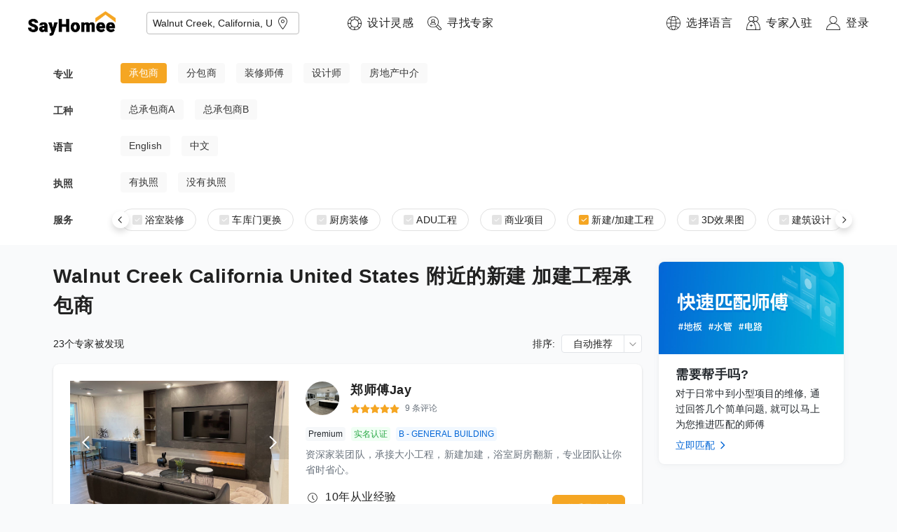

--- FILE ---
content_type: text/html; charset=utf-8
request_url: https://www.sayhomee.com/occupation?type=1&services=3&loc_text=Walnut%20Creek,%20California,%20United%20States
body_size: 32878
content:
<!DOCTYPE html><html lang="zh-hans"><head><meta charSet="utf-8"/><meta name="viewport" content="initial-scale=1.0, width=device-width" class="jsx-641057693"/><meta http-equiv="content-language" content="zh-hans" class="jsx-641057693"/><link rel="shortcut icon" href="/static/logo/logo-circle@3x.png" class="jsx-641057693"/><link rel="alternate" href="https://www.sayhomee.com/occupation?type=1&amp;services=3&amp;loc_text=Walnut%20Creek%2C%20California%2C%20United%20States" hrefLang="x-default" class="jsx-641057693"/><link rel="alternate" href="https://www.sayhomee.com/zh_t/occupation?type=1&amp;services=3&amp;loc_text=Walnut%20Creek%2C%20California%2C%20United%20States" hrefLang="zh-TW" class="jsx-641057693"/><link rel="alternate" href="https://www.sayhomee.com/zh/occupation?type=1&amp;services=3&amp;loc_text=Walnut%20Creek%2C%20California%2C%20United%20States" hrefLang="zh-CN" class="jsx-641057693"/><link rel="alternate" href="https://www.sayhomee.com/en/occupation?type=1&amp;services=3&amp;loc_text=Walnut%20Creek%2C%20California%2C%20United%20States" hrefLang="en" class="jsx-641057693"/><title class="jsx-1862470398">Walnut Creek California United States 附近的新建 加建工程承包商 | SayHomee</title><meta name="description" content="寻找装專家傅帮您提供装修厨房、浴室, 房屋翻新、扩建, ADU的专业服务" class="jsx-1862470398"/><meta name="next-head-count" content="10"/><link rel="preload" href="/_next/static/css/ec8cca1c94c3156cb9c6.css" as="style"/><link rel="stylesheet" href="/_next/static/css/ec8cca1c94c3156cb9c6.css" data-n-g=""/><link rel="preload" href="/_next/static/css/10561ea3a2fb0cba8417.css" as="style"/><link rel="stylesheet" href="/_next/static/css/10561ea3a2fb0cba8417.css" data-n-g=""/><link rel="preload" href="/_next/static/css/423606b34a5e6a5dc771.css" as="style"/><link rel="stylesheet" href="/_next/static/css/423606b34a5e6a5dc771.css" data-n-p=""/><noscript data-n-css=""></noscript><link rel="preload" href="/_next/static/chunks/webpack-5bc17e6e97e81298bb02.js" as="script"/><link rel="preload" href="/_next/static/chunks/framework.e2416a30bd38244f4500.js" as="script"/><link rel="preload" href="/_next/static/chunks/1349759905099ad754380b45321cc05c07a130ad.4a59c2754f18b0a100a6.js" as="script"/><link rel="preload" href="/_next/static/chunks/main-4a36dcf74b15da5bae63.js" as="script"/><link rel="preload" href="/_next/static/chunks/0af9fc5c.523262f84a8938d3f170.js" as="script"/><link rel="preload" href="/_next/static/chunks/0e4bb49435c85749b675f634ac2d3b3ebf3eb200.63093acabf719a6eabfb.js" as="script"/><link rel="preload" href="/_next/static/chunks/2ce6c9f307ba784313e78140fccd644739bc9ddb.476eeb1dcc8b9fc48c7c.js" as="script"/><link rel="preload" href="/_next/static/chunks/d721d9a949b7fa406833e1c757ddf4e89aedfcb1.888366ce2fe6c4909fa7.js" as="script"/><link rel="preload" href="/_next/static/chunks/pages/_app-de2a51afc40dcc312ba5.js" as="script"/><link rel="preload" href="/_next/static/chunks/29107295.284f67362ddaed3cc7d2.js" as="script"/><link rel="preload" href="/_next/static/chunks/75fc9c18.3374910616391cfefba2.js" as="script"/><link rel="preload" href="/_next/static/chunks/85f42abfd16111b915e108bf003362141642eadd.ac434671eaa7b09833eb.js" as="script"/><link rel="preload" href="/_next/static/chunks/225c721bf588067aa75daec93f5c5b65a20d3568.31ad3f83565fd48ad971.js" as="script"/><link rel="preload" href="/_next/static/chunks/e779743509fbe88d5bf3c505694c4cf775e5c4cb.1db86517ebaf762a91f4.js" as="script"/><link rel="preload" href="/_next/static/chunks/7456605772c94cb6cd9b9fdaf1a40b233e792d49.78c66eca7a7c3f75110e.js" as="script"/><link rel="preload" href="/_next/static/chunks/1fddd758b3ff619ae8d4874e3099037b2adab661.3f076125ffc5e754c7e7.js" as="script"/><link rel="preload" href="/_next/static/chunks/a9a65ab9e12af7e2d90baf1e0a5c95635da92d4b.b6574be11376b8387edb.js" as="script"/><link rel="preload" href="/_next/static/chunks/35265898d94ea46a4346899ff044d7104a7465c8.b0c4d9bb27069380e6cc.js" as="script"/><link rel="preload" href="/_next/static/chunks/634c5ecf1d2cf4b5b845fce6b3c48c874462542f.2110448c5c92bb667dc3.js" as="script"/><link rel="preload" href="/_next/static/chunks/45d2a83cb7382ce0f773ea722e3cfd0bbc01e60f.c4711f00e6cb0f028c30.js" as="script"/><link rel="preload" href="/_next/static/chunks/900a841a4a460f6ae2dcd357f97d46d5de84c1a4.f22b2d735996934654a1.js" as="script"/><link rel="preload" href="/_next/static/chunks/622653c4beba2558a1ecc578392f744233a23df7.f1216324385c00240a2f.js" as="script"/><link rel="preload" href="/_next/static/chunks/ba075ca021b2669788fd63b59c2661bf02356c3f.c07107001908167e5270.js" as="script"/><link rel="preload" href="/_next/static/chunks/8857c0ae84998986accaf24432a41d3ff41466ed.74611e1f2eddfa47358a.js" as="script"/><link rel="preload" href="/_next/static/chunks/b2fab56c875b995ce3920dd0182c81f477485d8e.10dac253e58efc780241.js" as="script"/><link rel="preload" href="/_next/static/chunks/2c6164d438af9d1d81e168131d1eaaf4ca8481b6.687200135494b21eedd7.js" as="script"/><link rel="preload" href="/_next/static/chunks/c2b787c655eaac2c1fd9d0a02d56756883b70bd6.e4dad498b4e38dc90a3e.js" as="script"/><link rel="preload" href="/_next/static/chunks/e5fc92ceab43e782af4ef2260b15b4f8fdc2fd27.cb02358d95f9eed5deaa.js" as="script"/><link rel="preload" href="/_next/static/chunks/pages/occupation-69f8dd83b7af33d8cbda.js" as="script"/><style id="__jsx-4181563173">.text-input.jsx-4181563173{border:none;width:100%;}.text-input.jsx-4181563173 input.jsx-4181563173,.text-input.jsx-4181563173 textarea.jsx-4181563173{height:48px;border:none;font-size:14px;font-weight:300;outline:none;width:100%;margin:0;background-color:transparent;display:-webkit-box;display:-webkit-flex;display:-ms-flexbox;display:flex;-webkit-box-pack:start;-webkit-justify-content:flex-start;-ms-flex-pack:start;justify-content:flex-start;-webkit-align-items:center;-webkit-box-align:center;-ms-flex-align:center;align-items:center;}</style><style id="__jsx-720778240">.address.jsx-720778240{position:relative;z-index:2;padding-right:30px;}.address.jsx-720778240 .options.jsx-720778240{position:absolute;top:100%;left:0;width:100%;box-shadow:0px 3.2px 7.2px rgba(0,0,0,0.13),0px 0.6px 1.8px rgba(0,0,0,0.1);background-color:#fff;margin:0;padding:0;list-style:none;z-index:2;}.address.jsx-720778240 .options.jsx-720778240 li.jsx-720778240{list-style:none;height:48px;cursor:pointer;display:-webkit-box;display:-webkit-flex;display:-ms-flexbox;display:flex;-webkit-align-items:center;-webkit-box-align:center;-ms-flex-align:center;align-items:center;padding:0 16px;font-size:14px;}.location-button.jsx-720778240{position:absolute;right:10px;top:0px;height:100%;cursor:pointer;display:-webkit-box;display:-webkit-flex;display:-ms-flexbox;display:flex;-webkit-align-items:center;-webkit-box-align:center;-ms-flex-align:center;align-items:center;}</style><style id="__jsx-784185387">.text-style.jsx-784185387{font-weight:300;font-size:16px;-webkit-letter-spacing:0.5px;-moz-letter-spacing:0.5px;-ms-letter-spacing:0.5px;letter-spacing:0.5px;line-height:24px;margin-block-start:0;margin-block-end:0;margin-inline-start:0;margin-inline-end:0;margin:0px 0px 0px 0px;display:block;-webkit-text-decoration:none;text-decoration:none;color:#212121;word-break:break-word;}.max-lines.jsx-784185387{overflow-wrap:anywhere;overflow:hidden;max-height: 0px;--max-lines:0;}.ellipsis.jsx-784185387{overflow:hidden;white-space:nowrap;text-overflow:ellipsis;}</style><style id="__jsx-247759684">.nav-item-wrapper.jsx-247759684{display:-webkit-box;display:-webkit-flex;display:-ms-flexbox;display:flex;}@media (min-width:1400px){.nav-item-wrapper.jsx-247759684:not(:last-child){margin-right:40px;}}@media (max-width:1400px){.nav-item-wrapper.jsx-247759684:not(:last-child){margin-right:20px;}}.nav-item.jsx-247759684{display:-webkit-box;display:-webkit-flex;display:-ms-flexbox;display:flex;-webkit-align-items:center;-webkit-box-align:center;-ms-flex-align:center;align-items:center;cursor:pointer;}.nav-item.jsx-247759684>img.jsx-247759684{width:20px;height:20px;margin-right:8px;}</style><style id="__jsx-2978062389">.logo-wrapper.jsx-2978062389{margin-left:40px;margin-right:69px;height:66px;display:-webkit-box;display:-webkit-flex;display:-ms-flexbox;display:flex;-webkit-align-items:center;-webkit-box-align:center;-ms-flex-align:center;align-items:center;}.logo-wrapper.jsx-2978062389>div.jsx-2978062389:not(:last-child),.logo-wrapper.jsx-2978062389>a.jsx-2978062389:not(:last-child){margin-right:44px;}.nav.jsx-2978062389{display:-webkit-box;display:-webkit-flex;display:-ms-flexbox;display:flex;-webkit-align-items:center;-webkit-box-align:center;-ms-flex-align:center;align-items:center;-webkit-box-pack:justify;-webkit-justify-content:space-between;-ms-flex-pack:justify;justify-content:space-between;background-color:white;position:relative;z-index:100;height:66px;}.nav-left.jsx-2978062389{display:-webkit-box;display:-webkit-flex;display:-ms-flexbox;display:flex;}.nav-right.jsx-2978062389{display:-webkit-box;display:-webkit-flex;display:-ms-flexbox;display:flex;padding-right:40px;height:100%;}.logo-anchor.jsx-2978062389{height:35px;}.logo.jsx-2978062389{width:auto;height:35px;}</style><style id="__jsx-3456729433">.text-style.jsx-3456729433{font-weight:300;font-size:14px;-webkit-letter-spacing:0.11px;-moz-letter-spacing:0.11px;-ms-letter-spacing:0.11px;letter-spacing:0.11px;line-height:21px;margin-block-start:0;margin-block-end:0;margin-inline-start:0;margin-inline-end:0;margin:0px 0px 0px 0px;display:block;-webkit-text-decoration:none;text-decoration:none;color:#212121;word-break:break-word;}.max-lines.jsx-3456729433{overflow-wrap:anywhere;overflow:hidden;max-height: 0px;--max-lines:0;}.ellipsis.jsx-3456729433{overflow:hidden;white-space:nowrap;text-overflow:ellipsis;}</style><style id="__jsx-282629326">.subfilter-row-options.jsx-282629326{display:-webkit-box;display:-webkit-flex;display:-ms-flexbox;display:flex;}.subfilter-option-button.jsx-282629326{border-radius:4px;padding:4px 12px;margin-right:16px;-webkit-flex-shrink:0;-ms-flex-negative:0;flex-shrink:0;-webkit-box-flex:0;-webkit-flex-grow:0;-ms-flex-positive:0;flex-grow:0;background-color:#f9f9f9;color:#474747;cursor:pointer;-webkit-touch-callout:none;-webkit-user-select:none;-khtml-user-select:none;-moz-user-select:none;-ms-user-select:none;-webkit-user-select:none;-moz-user-select:none;-ms-user-select:none;user-select:none;}.subfilter-option-button.jsx-282629326:hover,.subfilter-option-button.jsx-282629326:active{background:rgba(0,0,0,0.1);}.selected.jsx-282629326{background-color:#f5a623;}</style><style id="__jsx-4294184744">.subfilter-row-wrapper.jsx-4294184744{display:-webkit-box;display:-webkit-flex;display:-ms-flexbox;display:flex;-webkit-align-items:center;-webkit-box-align:center;-ms-flex-align:center;align-items:center;margin-bottom:20px;}.subfilter-row-label.jsx-4294184744{display:-webkit-box;display:-webkit-flex;display:-ms-flexbox;display:flex;-webkit-box-pack:start;-webkit-justify-content:flex-start;-ms-flex-pack:start;justify-content:flex-start;-webkit-align-items:center;-webkit-box-align:center;-ms-flex-align:center;align-items:center;width:80px;margin-right:16px;-webkit-flex-shrink:0;-ms-flex-negative:0;flex-shrink:0;-webkit-box-flex:0;-webkit-flex-grow:0;-ms-flex-positive:0;flex-grow:0;}.subfilter-row-contents.jsx-4294184744{display:-webkit-box;display:-webkit-flex;display:-ms-flexbox;display:flex;-webkit-flex-shrink:1;-ms-flex-negative:1;flex-shrink:1;-webkit-box-flex:1;-webkit-flex-grow:1;-ms-flex-positive:1;flex-grow:1;height:32px;position:relative;}.scrollable.jsx-4294184744{position:absolute;width:100%;height:100%;overflow-x:auto;-webkit-overflow-scrolling:touch;-webkit-scroll-behavior:smooth;-moz-scroll-behavior:smooth;-ms-scroll-behavior:smooth;scroll-behavior:smooth;}.scroll-button.jsx-4294184744{position:absolute;background:white;box-shadow:0 5px 10px 0 rgba(0,0,0,0.15);width:24px;height:24px;display:-webkit-box;display:-webkit-flex;display:-ms-flexbox;display:flex;-webkit-box-pack:center;-webkit-justify-content:center;-ms-flex-pack:center;justify-content:center;-webkit-align-items:center;-webkit-box-align:center;-ms-flex-align:center;align-items:center;border-radius:12px;cursor:pointer;-webkit-touch-callout:none;-webkit-user-select:none;-khtml-user-select:none;-moz-user-select:none;-ms-user-select:none;-webkit-user-select:none;-moz-user-select:none;-ms-user-select:none;user-select:none;}.scroll-button.left.jsx-4294184744{left:0;top:50%;-webkit-transform:translate3d(-12px,-12px,0);-ms-transform:translate3d(-12px,-12px,0);transform:translate3d(-12px,-12px,0);}.scroll-button.right.jsx-4294184744{right:0;top:50%;-webkit-transform:translate3d(12px,-12px,0);-ms-transform:translate3d(12px,-12px,0);transform:translate3d(12px,-12px,0);}</style><style id="__jsx-1113976830">.checkbox.jsx-1113976830{width:14px;height:14px;background-color:#e3e3e3;display:-webkit-box;display:-webkit-flex;display:-ms-flexbox;display:flex;-webkit-box-pack:center;-webkit-justify-content:center;-ms-flex-pack:center;justify-content:center;-webkit-align-items:center;-webkit-box-align:center;-ms-flex-align:center;align-items:center;border-radius:2px;}</style><style id="__jsx-1768809309">.text-style.jsx-1768809309{font-weight:300;font-size:14px;-webkit-letter-spacing:0.11px;-moz-letter-spacing:0.11px;-ms-letter-spacing:0.11px;letter-spacing:0.11px;line-height:21px;margin-block-start:0;margin-block-end:0;margin-inline-start:0;margin-inline-end:0;margin:0px 0px 0px 4px;display:block;-webkit-text-decoration:none;text-decoration:none;color:#212121;word-break:break-word;}.max-lines.jsx-1768809309{overflow-wrap:anywhere;overflow:hidden;max-height: 0px;--max-lines:0;}.ellipsis.jsx-1768809309{overflow:hidden;white-space:nowrap;text-overflow:ellipsis;}</style><style id="__jsx-3313848909">.checkbox.jsx-3313848909{width:14px;height:14px;background-color:#f5a623;display:-webkit-box;display:-webkit-flex;display:-ms-flexbox;display:flex;-webkit-box-pack:center;-webkit-justify-content:center;-ms-flex-pack:center;justify-content:center;-webkit-align-items:center;-webkit-box-align:center;-ms-flex-align:center;align-items:center;border-radius:2px;}</style><style id="__jsx-1905974088">.subfilter-row.jsx-1905974088{display:-webkit-box;display:-webkit-flex;display:-ms-flexbox;display:flex;-webkit-align-items:center;-webkit-box-align:center;-ms-flex-align:center;align-items:center;}.tab.jsx-1905974088{margin-right:16px;height:32px;border:1px solid #E1E1E1;border-radius:16px;padding:0px 16px;display:-webkit-box;display:-webkit-flex;display:-ms-flexbox;display:flex;-webkit-align-items:center;-webkit-box-align:center;-ms-flex-align:center;align-items:center;-webkit-box-pack:center;-webkit-justify-content:center;-ms-flex-pack:center;justify-content:center;-webkit-flex-wrap:nowrap;-ms-flex-wrap:nowrap;flex-wrap:nowrap;white-space:nowrap;cursor:pointer;-webkit-touch-callout:none;-webkit-user-select:none;-khtml-user-select:none;-moz-user-select:none;-ms-user-select:none;-webkit-user-select:none;-moz-user-select:none;-ms-user-select:none;user-select:none;}</style><style id="__jsx-487816949">.jsx-487816949{100px;}.filter-box-wrapper.jsx-487816949{width:100%;display:-webkit-box;display:-webkit-flex;display:-ms-flexbox;display:flex;-webkit-box-pack:center;-webkit-justify-content:center;-ms-flex-pack:center;justify-content:center;background-color:white;}.filter-box.jsx-487816949{width:100%;max-width:1128px;padding-top:24px;}</style><style id="__jsx-1177971106">.elevated.jsx-1177971106{z-index:100;}</style><style id="__jsx-607792850">.text-style.jsx-607792850{font-weight:500;font-size:28px;-webkit-letter-spacing:0.5px;-moz-letter-spacing:0.5px;-ms-letter-spacing:0.5px;letter-spacing:0.5px;line-height:42px;margin-block-start:0;margin-block-end:0;margin-inline-start:0;margin-inline-end:0;margin:0px 0px 20px 0px;display:block;-webkit-text-decoration:none;text-decoration:none;color:#212121;word-break:break-word;}.max-lines.jsx-607792850{overflow-wrap:anywhere;overflow:hidden;max-height: 0px;--max-lines:0;}.ellipsis.jsx-607792850{overflow:hidden;white-space:nowrap;text-overflow:ellipsis;}</style><style id="__jsx-3618862929">.text-style.jsx-3618862929{font-weight:300;font-size:14px;-webkit-letter-spacing:0.11px;-moz-letter-spacing:0.11px;-ms-letter-spacing:0.11px;letter-spacing:0.11px;line-height:21px;margin-block-start:0;margin-block-end:0;margin-inline-start:0;margin-inline-end:0;margin:0px 8px 0px 0px;display:block;-webkit-text-decoration:none;text-decoration:none;color:#212121;word-break:break-word;}.max-lines.jsx-3618862929{overflow-wrap:anywhere;overflow:hidden;max-height: 0px;--max-lines:0;}.ellipsis.jsx-3618862929{overflow:hidden;white-space:nowrap;text-overflow:ellipsis;}</style><style id="__jsx-1614349227">.text-style.jsx-1614349227{font-weight:300;font-size:14px;-webkit-letter-spacing:0.11px;-moz-letter-spacing:0.11px;-ms-letter-spacing:0.11px;letter-spacing:0.11px;line-height:22px;margin-block-start:0;margin-block-end:0;margin-inline-start:0;margin-inline-end:0;margin:0px 0px 0px 0px;display:block;-webkit-text-decoration:none;text-decoration:none;color:#212121;word-break:break-word;}.max-lines.jsx-1614349227{overflow-wrap:anywhere;overflow:hidden;max-height: 22px;--max-lines:1;}.ellipsis.jsx-1614349227{overflow:hidden;white-space:nowrap;text-overflow:ellipsis;}</style><style id="__jsx-1820608215">.dropdown-wrapper.jsx-1820608215{position:relative;}.dropdown.jsx-1820608215{border-radius:4px;background-color:white;border:1px solid #E1E4E8;display:-webkit-box;display:-webkit-flex;display:-ms-flexbox;display:flex;-webkit-flex-flow:row nowrap;-ms-flex-flow:row nowrap;flex-flow:row nowrap;-webkit-align-items:stretch;-webkit-box-align:stretch;-ms-flex-align:stretch;align-items:stretch;cursor:pointer;-webkit-touch-callout:none;-webkit-user-select:none;-khtml-user-select:none;-moz-user-select:none;-ms-user-select:none;-webkit-user-select:none;-moz-user-select:none;-ms-user-select:none;user-select:none;}.dropdown-text.jsx-1820608215{-webkit-flex-shrink:1;-ms-flex-negative:1;flex-shrink:1;-webkit-box-flex:1;-webkit-flex-grow:1;-ms-flex-positive:1;flex-grow:1;display:-webkit-box;display:-webkit-flex;display:-ms-flexbox;display:flex;-webkit-box-pack:stretch;-webkit-justify-content:stretch;-ms-flex-pack:stretch;justify-content:stretch;-webkit-align-items:center;-webkit-box-align:center;-ms-flex-align:center;align-items:center;padding:0px 16px 0px 16px;}.chevron-wrapper.jsx-1820608215{border-left:1px solid #E1E4E8;display:-webkit-box;display:-webkit-flex;display:-ms-flexbox;display:flex;-webkit-box-pack:center;-webkit-justify-content:center;-ms-flex-pack:center;justify-content:center;-webkit-align-items:center;-webkit-box-align:center;-ms-flex-align:center;align-items:center;}</style><style id="__jsx-3850020764">.photo-slider.jsx-3850020764{display:-webkit-box;display:-webkit-flex;display:-ms-flexbox;display:flex;position:relative;}.scrollable.jsx-3850020764{width:312px;display:-webkit-box;display:-webkit-flex;display:-ms-flexbox;display:flex;overflow-x:scroll;-webkit-overflow-scrolling:touch;-webkit-scroll-behavior:smooth;-moz-scroll-behavior:smooth;-ms-scroll-behavior:smooth;scroll-behavior:smooth;}.scrollable-inner.jsx-3850020764{display:-webkit-box;display:-webkit-flex;display:-ms-flexbox;display:flex;height:176px;}.chevron-left.jsx-3850020764{background:rgba(0,0,0,0.1);position:absolute;left:0;top:50%;margin-top:-24px;cursor:pointer;z-index:10;-webkit-touch-callout:none;-webkit-user-select:none;-khtml-user-select:none;-moz-user-select:none;-ms-user-select:none;-webkit-user-select:none;-moz-user-select:none;-ms-user-select:none;user-select:none;}.chevron-right.jsx-3850020764{background:rgba(0,0,0,0.1);position:absolute;right:0;top:50%;margin-top:-24px;cursor:pointer;z-index:10;-webkit-touch-callout:none;-webkit-user-select:none;-khtml-user-select:none;-moz-user-select:none;-ms-user-select:none;-webkit-user-select:none;-moz-user-select:none;-ms-user-select:none;user-select:none;}.empty-media.jsx-3850020764{width:338px;height:190px;background-repeat:no-repeat;background-size:370px 208px;background-image:url("/static/cover-empty-370x208@3x.png");}</style><style id="__jsx-1124805888">.text-style.jsx-1124805888{font-weight:500;font-size:18px;-webkit-letter-spacing:0.5px;-moz-letter-spacing:0.5px;-ms-letter-spacing:0.5px;letter-spacing:0.5px;line-height:27px;margin-block-start:0;margin-block-end:0;margin-inline-start:0;margin-inline-end:0;margin:0px 0px 0px 0px;display:block;-webkit-text-decoration:none;text-decoration:none;color:#212121;word-break:break-word;}.max-lines.jsx-1124805888{overflow-wrap:anywhere;overflow:hidden;max-height: 0px;--max-lines:0;}.ellipsis.jsx-1124805888{overflow:hidden;white-space:nowrap;text-overflow:ellipsis;}</style><style id="__jsx-965342063">.stars.jsx-965342063{display:-webkit-box;display:-webkit-flex;display:-ms-flexbox;display:flex;-webkit-align-items:center;-webkit-box-align:center;-ms-flex-align:center;align-items:center;}</style><style id="__jsx-2064054487">.text-style.jsx-2064054487{font-weight:300;font-size:12px;-webkit-letter-spacing:0.11px;-moz-letter-spacing:0.11px;-ms-letter-spacing:0.11px;letter-spacing:0.11px;line-height:21px;margin-block-start:0;margin-block-end:0;margin-inline-start:0;margin-inline-end:0;margin:0px 0px 0px 8px;display:block;-webkit-text-decoration:none;text-decoration:none;color:#212121;word-break:break-word;}.max-lines.jsx-2064054487{overflow-wrap:anywhere;overflow:hidden;max-height: 0px;--max-lines:0;}.ellipsis.jsx-2064054487{overflow:hidden;white-space:nowrap;text-overflow:ellipsis;}</style><style id="__jsx-1407487307">.badges.jsx-1407487307{display:-webkit-box;display:-webkit-flex;display:-ms-flexbox;display:flex;-webkit-align-items:center;-webkit-box-align:center;-ms-flex-align:center;align-items:center;-webkit-flex-flow:row wrap;-ms-flex-flow:row wrap;flex-flow:row wrap;}.badge.jsx-1407487307{font-size:12px;line-height:16px;text-align:center;color:#24292e;padding:2px 4px;background:#f6f8fa;border-radius:4px;white-space:nowrap;margin-right:8px;margin-bottom:8px;}.badge.licensed.jsx-1407487307{background:#f1f8ff;color:#0366d6;}.badge.verified.jsx-1407487307{background:#f0fff4;color:#28a745;}</style><style id="__jsx-3585239960">p.jsx-3585239960{margin:0;}.avatar-link.jsx-3585239960{-webkit-text-decoration:none;text-decoration:none;}.miniprofile.jsx-3585239960{display:-webkit-box;display:-webkit-flex;display:-ms-flexbox;display:flex;-webkit-flex-flow:column;-ms-flex-flow:column;flex-flow:column;}.avatar-row.jsx-3585239960{display:-webkit-box;display:-webkit-flex;display:-ms-flexbox;display:flex;-webkit-align-items:center;-webkit-box-align:center;-ms-flex-align:center;align-items:center;}.avatar.jsx-3585239960{margin-right:16px;position:relative;}.avatar-right.jsx-3585239960{-webkit-box-flex:1;-webkit-flex-grow:1;-ms-flex-positive:1;flex-grow:1;-webkit-flex-shrink:1;-ms-flex-negative:1;flex-shrink:1;}.online_tips.jsx-3585239960{content:"";position:absolute;bottom:-3px;right:-3px;width:16px;height:16px;background:#4caf50;border-radius:8px;border:2px solid #ffffff;box-sizing:border-box;}.name-row.jsx-3585239960{display:-webkit-box;display:-webkit-flex;display:-ms-flexbox;display:flex;-webkit-align-items:center;-webkit-box-align:center;-ms-flex-align:center;align-items:center;-webkit-box-pack:justify;-webkit-justify-content:space-between;-ms-flex-pack:justify;justify-content:space-between;width:100%;margin-bottom:2px;}.name-row-small.jsx-3585239960{display:-webkit-box;display:-webkit-flex;display:-ms-flexbox;display:flex;-webkit-flex-flow:column;-ms-flex-flow:column;flex-flow:column;}.review.jsx-3585239960{display:-webkit-box;display:-webkit-flex;display:-ms-flexbox;display:flex;-webkit-align-items:center;-webkit-box-align:center;-ms-flex-align:center;align-items:center;-webkit-box-flex:0;-webkit-flex-grow:0;-ms-flex-positive:0;flex-grow:0;-webkit-flex-shrink:0;-ms-flex-negative:0;flex-shrink:0;}.job-text.jsx-3585239960{margin-bottom:2px;}.name.jsx-3585239960{-webkit-text-decoration:none;text-decoration:none;outline:0;color:#212121;padding-right:8px;}.name.jsx-3585239960:hover,.name.jsx-3585239960:active{-webkit-text-decoration:underline;text-decoration:underline;}.name-flag.jsx-3585239960{display:-webkit-box;display:-webkit-flex;display:-ms-flexbox;display:flex;-webkit-align-items:center;-webkit-box-align:center;-ms-flex-align:center;align-items:center;}.name-flag-badge.jsx-3585239960{display:-webkit-box;display:-webkit-flex;display:-ms-flexbox;display:flex;-webkit-align-items:flex-start;-webkit-box-align:flex-start;-ms-flex-align:flex-start;align-items:flex-start;-webkit-box-pack:justify;-webkit-justify-content:space-between;-ms-flex-pack:justify;justify-content:space-between;width:100%;}.badge-area.jsx-3585239960{-webkit-box-flex:0;-webkit-flex-grow:0;-ms-flex-positive:0;flex-grow:0;-webkit-flex-shrink:0;-ms-flex-negative:0;flex-shrink:0;display:-webkit-box;display:-webkit-flex;display:-ms-flexbox;display:flex;}.overflow-menu-wrapper.jsx-3585239960{width:20px;height:24px;display:-webkit-box;display:-webkit-flex;display:-ms-flexbox;display:flex;-webkit-box-pack:center;-webkit-justify-content:center;-ms-flex-pack:center;justify-content:center;-webkit-align-items:center;-webkit-box-align:center;-ms-flex-align:center;align-items:center;}.overflow-menu.jsx-3585239960{width:4px;height:16px;}.badge-text-area.jsx-3585239960{padding-top:16px;}</style><style id="__jsx-3693507049">.text-style.jsx-3693507049{font-weight:300;font-size:14px;-webkit-letter-spacing:0.11px;-moz-letter-spacing:0.11px;-ms-letter-spacing:0.11px;letter-spacing:0.11px;line-height:22px;margin-block-start:0;margin-block-end:0;margin-inline-start:0;margin-inline-end:0;margin:0px 0px 0px 0px;display:block;-webkit-text-decoration:none;text-decoration:none;color:#212121;word-break:break-word;}.max-lines.jsx-3693507049{overflow-wrap:anywhere;overflow:hidden;max-height: 66px;--max-lines:3;}.ellipsis.jsx-3693507049{overflow:hidden;white-space:nowrap;text-overflow:ellipsis;}</style><style id="__jsx-247549219">.text-style.jsx-247549219{font-weight:300;font-size:16px;-webkit-letter-spacing:0.5px;-moz-letter-spacing:0.5px;-ms-letter-spacing:0.5px;letter-spacing:0.5px;line-height:24px;margin-block-start:0;margin-block-end:0;margin-inline-start:0;margin-inline-end:0;margin:0px 0px 0px 8px;display:block;-webkit-text-decoration:none;text-decoration:none;color:#212121;word-break:break-word;}.max-lines.jsx-247549219{overflow-wrap:anywhere;overflow:hidden;max-height: 0px;--max-lines:0;}.ellipsis.jsx-247549219{overflow:hidden;white-space:nowrap;text-overflow:ellipsis;}</style><style id="__jsx-3389774132">.text-style.jsx-3389774132{font-weight:300;font-size:16px;-webkit-letter-spacing:0.5px;-moz-letter-spacing:0.5px;-ms-letter-spacing:0.5px;letter-spacing:0.5px;line-height:24px;margin-block-start:0;margin-block-end:0;margin-inline-start:0;margin-inline-end:0;margin:0px 0px 0px 8px;display:block;-webkit-text-decoration:none;text-decoration:none;color:#212121;word-break:break-word;}.max-lines.jsx-3389774132{overflow-wrap:anywhere;overflow:hidden;max-height: 24px;--max-lines:1;}.ellipsis.jsx-3389774132{overflow:hidden;white-space:nowrap;text-overflow:ellipsis;}</style><style id="__jsx-2636874577">.text-style.jsx-2636874577{font-weight:500;font-size:14px;-webkit-letter-spacing:0px;-moz-letter-spacing:0px;-ms-letter-spacing:0px;letter-spacing:0px;line-height:21px;margin-block-start:0;margin-block-end:0;margin-inline-start:0;margin-inline-end:0;margin:0px 0px 0px 0px;display:block;-webkit-text-decoration:none;text-decoration:none;color:#212121;word-break:break-word;}.max-lines.jsx-2636874577{overflow-wrap:anywhere;overflow:hidden;max-height: 0px;--max-lines:0;}.ellipsis.jsx-2636874577{overflow:hidden;white-space:nowrap;text-overflow:ellipsis;}</style><style id="__jsx-1911748096">.primary.jsx-1911748096{cursor:pointer;outline:none;display:inline-block;background-color:#f5a623;border:1px solid #f5a623;padding:8px 16px 8px 16px;margin:0px 0px 0px 8px;-webkit-transition-duration:0.2s;-webkit-transition-duration:0.2s;transition-duration:0.2s;box-shadow:0px 0px 0px 0px rgba(0,0,0,0.15);text-align:center;-webkit-text-decoration:none;text-decoration:none;display:-webkit-box;display:-webkit-flex;display:-ms-flexbox;display:flex;-webkit-box-pack:center;-webkit-justify-content:center;-ms-flex-pack:center;justify-content:center;-webkit-align-items:center;-webkit-box-align:center;-ms-flex-align:center;align-items:center;}.bordered-primary.jsx-1911748096{cursor:pointer;outline:none;display:inline-block;background-color:transparent;border:1px solid #f5a623;padding:8px 16px 8px 16px;margin:0px 0px 0px 8px;-webkit-transition-duration:0.2s;-webkit-transition-duration:0.2s;transition-duration:0.2s;box-shadow:0px 0px 0px 0px rgba(0,0,0,0.15);text-align:center;-webkit-text-decoration:none;text-decoration:none;display:-webkit-box;display:-webkit-flex;display:-ms-flexbox;display:flex;-webkit-box-pack:center;-webkit-justify-content:center;-ms-flex-pack:center;justify-content:center;-webkit-align-items:center;-webkit-box-align:center;-ms-flex-align:center;align-items:center;}.bordered-default.jsx-1911748096{cursor:pointer;outline:none;display:inline-block;background-color:transparent;border:1px solid #919191;padding:8px 16px 8px 16px;margin:0px 0px 0px 8px;-webkit-transition-duration:0.2s;-webkit-transition-duration:0.2s;transition-duration:0.2s;box-shadow:0px 0px 0px 0px rgba(0,0,0,0.15);text-align:center;-webkit-text-decoration:none;text-decoration:none;display:-webkit-box;display:-webkit-flex;display:-ms-flexbox;display:flex;-webkit-box-pack:center;-webkit-justify-content:center;-ms-flex-pack:center;justify-content:center;-webkit-align-items:center;-webkit-box-align:center;-ms-flex-align:center;align-items:center;}.primary.jsx-1911748096:hover,.primary.jsx-1911748096:active,.bordered-primary.jsx-1911748096:hover,.bordered-primary.jsx-1911748096:active,.bordered-default.jsx-1911748096:hover,.bordered-default.jsx-1911748096:active{box-shadow:0px 3px 4px 0px rgba(0,0,0,0.15);}</style><style id="__jsx-2269404046">.cell.jsx-2269404046{width:840px;box-shadow:0px 0.3px 0.9px rgba(0, 0, 0, 0.1), 0px 1.6px 3.6px rgba(0, 0, 0, 0.13);display:-webkit-box;display:-webkit-flex;display:-ms-flexbox;display:flex;-webkit-flex-flow:column;-ms-flex-flow:column;flex-flow:column;background-color:white;padding:24px;border-radius:8px;border-bottom:1px solid #e1e1e1;}.cell-top.jsx-2269404046{display:-webkit-box;display:-webkit-flex;display:-ms-flexbox;display:flex;-webkit-align-items:flex-start;-webkit-box-align:flex-start;-ms-flex-align:flex-start;align-items:flex-start;}.video-or-image.jsx-2269404046{background-color:#e3e3e3;height:176px;margin-right:24px;-webkit-box-flex:0;-webkit-flex-grow:0;-ms-flex-positive:0;flex-grow:0;-webkit-flex-shrink:0;-ms-flex-negative:0;flex-shrink:0;}.info-container.jsx-2269404046{display:-webkit-box;display:-webkit-flex;display:-ms-flexbox;display:flex;-webkit-flex-flow:column;-ms-flex-flow:column;flex-flow:column;-webkit-box-flex:1;-webkit-flex-grow:1;-ms-flex-positive:1;flex-grow:1;-webkit-flex-shrink:1;-ms-flex-negative:1;flex-shrink:1;background-color:white;}.intro-text.jsx-2269404046{display:-webkit-box;display:-webkit-flex;display:-ms-flexbox;display:flex;-webkit-flex-flow:column;-ms-flex-flow:column;flex-flow:column;-webkit-box-flex:1;-webkit-flex-grow:1;-ms-flex-positive:1;flex-grow:1;-webkit-flex-shrink:1;-ms-flex-negative:1;flex-shrink:1;margin-bottom:16px;}.row.jsx-2269404046{display:-webkit-box;display:-webkit-flex;display:-ms-flexbox;display:flex;-webkit-flex-flow:row nowrap;-ms-flex-flow:row nowrap;flex-flow:row nowrap;-webkit-align-items:center;-webkit-box-align:center;-ms-flex-align:center;align-items:center;}.icon.jsx-2269404046{-webkit-flex-shrink:0;-ms-flex-negative:0;flex-shrink:0;-webkit-box-flex:0;-webkit-flex-grow:0;-ms-flex-positive:0;flex-grow:0;}.button-row.jsx-2269404046{display:-webkit-box;display:-webkit-flex;display:-ms-flexbox;display:flex;-webkit-flex-flow:row;-ms-flex-flow:row;flex-flow:row;-webkit-box-pack:justify;-webkit-justify-content:space-between;-ms-flex-pack:justify;justify-content:space-between;-webkit-align-items:flex-end;-webkit-box-align:flex-end;-ms-flex-align:flex-end;align-items:flex-end;}.make-appointment-button.jsx-2269404046{-webkit-flex-shrink:0;-ms-flex-negative:0;flex-shrink:0;-webkit-box-flex:0;-webkit-flex-grow:0;-ms-flex-positive:0;flex-grow:0;}.comment.jsx-2269404046{background-color:#f8f8f8;padding:24px;border-radius:4px;margin-top:24px;}.rating.jsx-2269404046{margin-bottom:10px;display:-webkit-box;display:-webkit-flex;display:-ms-flexbox;display:flex;-webkit-align-items:center;-webkit-box-align:center;-ms-flex-align:center;align-items:center;}.avatar.jsx-2269404046{margin-top:10px;position:relative;display:-webkit-box;display:-webkit-flex;display:-ms-flexbox;display:flex;-webkit-align-items:center;-webkit-box-align:center;-ms-flex-align:center;align-items:center;}.role.jsx-2269404046{margin-left:8px;text-align:center;padding:2px 8px;background-color:#FFF1CA;font-size:12px;color:#F5A623;}@media only screen and (max-width:1200px){.cell.jsx-2269404046{width:100%;padding:16px 0;}.comment.jsx-2269404046{padding:16px;}.info-container.jsx-2269404046{display:-webkit-box;display:-webkit-flex;display:-ms-flexbox;display:flex;-webkit-flex-flow:column;-ms-flex-flow:column;flex-flow:column;-webkit-box-flex:1;-webkit-flex-grow:1;-ms-flex-positive:1;flex-grow:1;-webkit-flex-shrink:1;-ms-flex-negative:1;flex-shrink:1;background-color:white;}.intro-text.jsx-2269404046{margin-bottom:8px;}}</style><style id="__jsx-2174047080">.primary.jsx-2174047080{cursor:pointer;outline:none;display:inline-block;background-color:#f5a623;border:1px solid #f5a623;padding:12px 24px 12px 24px;margin:0px 0px 0px 0px;-webkit-transition-duration:0.2s;-webkit-transition-duration:0.2s;transition-duration:0.2s;box-shadow:0px 0px 0px 0px rgba(0,0,0,0.15);text-align:center;-webkit-text-decoration:none;text-decoration:none;display:-webkit-box;display:-webkit-flex;display:-ms-flexbox;display:flex;-webkit-box-pack:center;-webkit-justify-content:center;-ms-flex-pack:center;justify-content:center;-webkit-align-items:center;-webkit-box-align:center;-ms-flex-align:center;align-items:center;}.bordered-primary.jsx-2174047080{cursor:pointer;outline:none;display:inline-block;background-color:transparent;border:1px solid #f5a623;padding:12px 24px 12px 24px;margin:0px 0px 0px 0px;-webkit-transition-duration:0.2s;-webkit-transition-duration:0.2s;transition-duration:0.2s;box-shadow:0px 0px 0px 0px rgba(0,0,0,0.15);text-align:center;-webkit-text-decoration:none;text-decoration:none;display:-webkit-box;display:-webkit-flex;display:-ms-flexbox;display:flex;-webkit-box-pack:center;-webkit-justify-content:center;-ms-flex-pack:center;justify-content:center;-webkit-align-items:center;-webkit-box-align:center;-ms-flex-align:center;align-items:center;}.bordered-default.jsx-2174047080{cursor:pointer;outline:none;display:inline-block;background-color:transparent;border:1px solid #919191;padding:12px 24px 12px 24px;margin:0px 0px 0px 0px;-webkit-transition-duration:0.2s;-webkit-transition-duration:0.2s;transition-duration:0.2s;box-shadow:0px 0px 0px 0px rgba(0,0,0,0.15);text-align:center;-webkit-text-decoration:none;text-decoration:none;display:-webkit-box;display:-webkit-flex;display:-ms-flexbox;display:flex;-webkit-box-pack:center;-webkit-justify-content:center;-ms-flex-pack:center;justify-content:center;-webkit-align-items:center;-webkit-box-align:center;-ms-flex-align:center;align-items:center;}.primary.jsx-2174047080:hover,.primary.jsx-2174047080:active,.bordered-primary.jsx-2174047080:hover,.bordered-primary.jsx-2174047080:active,.bordered-default.jsx-2174047080:hover,.bordered-default.jsx-2174047080:active{box-shadow:0px 3px 4px 0px rgba(0,0,0,0.15);}</style><style id="__jsx-3568812112">.text-style.jsx-3568812112{font-weight:300;font-size:14px;-webkit-letter-spacing:0.11px;-moz-letter-spacing:0.11px;-ms-letter-spacing:0.11px;letter-spacing:0.11px;line-height:22px;margin-block-start:0;margin-block-end:0;margin-inline-start:0;margin-inline-end:0;margin:2px 0px 8px 0px;display:block;-webkit-text-decoration:none;text-decoration:none;color:#212121;word-break:break-word;}.max-lines.jsx-3568812112{overflow-wrap:anywhere;overflow:hidden;max-height: 0px;--max-lines:0;}.ellipsis.jsx-3568812112{overflow:hidden;white-space:nowrap;text-overflow:ellipsis;}</style><style id="__jsx-2964811696">.activity_card_container.jsx-2964811696{background:#FFFFFF;box-shadow:0px 0px 2px rgba(106,115,125,0.08),0px 1px 8px rgba(106,115,125,0.08);border-radius:8px;overflow:hidden;}.activity_card_container.jsx-2964811696:not(:last-child){margin-bottom:16px;}.card_container_image.jsx-2964811696{width:100%;padding-bottom:50%;position:relative;}.card_container_banner_image.jsx-2964811696{position:absolute;width:100%;height:100%;top:0;left:0;}.card_container_main.jsx-2964811696{padding:16px 24px;box-sizing:border-box;}.card_container_actions.jsx-2964811696{margin:0;display:-webkit-box;display:-webkit-flex;display:-ms-flexbox;display:flex;-webkit-align-items:center;-webkit-box-align:center;-ms-flex-align:center;align-items:center;font-size:14px;line-height:22px;color:#0366D6;cursor:pointer;}</style><style id="__jsx-2253870930">.text-style.jsx-2253870930{font-weight:500;font-size:18px;-webkit-letter-spacing:0.5px;-moz-letter-spacing:0.5px;-ms-letter-spacing:0.5px;letter-spacing:0.5px;line-height:27px;margin-block-start:0;margin-block-end:0;margin-inline-start:0;margin-inline-end:0;margin:0px 0px 20px 0px;display:block;-webkit-text-decoration:none;text-decoration:none;color:#212121;word-break:break-word;}.max-lines.jsx-2253870930{overflow-wrap:anywhere;overflow:hidden;max-height: 0px;--max-lines:0;}.ellipsis.jsx-2253870930{overflow:hidden;white-space:nowrap;text-overflow:ellipsis;}</style><style id="__jsx-1845179230">.text-style.jsx-1845179230{font-weight:300;font-size:14px;-webkit-letter-spacing:0.11px;-moz-letter-spacing:0.11px;-ms-letter-spacing:0.11px;letter-spacing:0.11px;line-height:22px;margin-block-start:0;margin-block-end:0;margin-inline-start:0;margin-inline-end:0;margin:0px 0px 4px 0px;display:block;-webkit-text-decoration:none;text-decoration:none;color:#212121;word-break:break-word;}.max-lines.jsx-1845179230{overflow-wrap:anywhere;overflow:hidden;max-height: 0px;--max-lines:0;}.ellipsis.jsx-1845179230{overflow:hidden;white-space:nowrap;text-overflow:ellipsis;}</style><style id="__jsx-553591646">.text-style.jsx-553591646{font-weight:300;font-size:14px;-webkit-letter-spacing:0.11px;-moz-letter-spacing:0.11px;-ms-letter-spacing:0.11px;letter-spacing:0.11px;line-height:22px;margin-block-start:0;margin-block-end:0;margin-inline-start:0;margin-inline-end:0;margin:0px 0px 0px 4px;display:block;-webkit-text-decoration:none;text-decoration:none;color:#212121;word-break:break-word;}.max-lines.jsx-553591646{overflow-wrap:anywhere;overflow:hidden;max-height: 0px;--max-lines:0;}.ellipsis.jsx-553591646{overflow:hidden;white-space:nowrap;text-overflow:ellipsis;}</style><style id="__jsx-2241511770">.text-style.jsx-2241511770{font-weight:300;font-size:14px;-webkit-letter-spacing:0.11px;-moz-letter-spacing:0.11px;-ms-letter-spacing:0.11px;letter-spacing:0.11px;line-height:22px;margin-block-start:0;margin-block-end:0;margin-inline-start:0;margin-inline-end:0;margin:0px 0px 0px 0px;display:block;-webkit-text-decoration:none;text-decoration:none;color:#212121;word-break:break-word;}.max-lines.jsx-2241511770{overflow-wrap:anywhere;overflow:hidden;max-height: 0px;--max-lines:0;}.ellipsis.jsx-2241511770{overflow:hidden;white-space:nowrap;text-overflow:ellipsis;}</style><style id="__jsx-176114219">.input.jsx-176114219{font-weight:300;font-size:14px;-webkit-letter-spacing:0.11px;-moz-letter-spacing:0.11px;-ms-letter-spacing:0.11px;letter-spacing:0.11px;line-height:22px;margin-block-start:0;margin-block-end:0;margin-inline-start:0;margin-inline-end:0;margin:0px 0px 0px 0px;padding:12px 0px 12px 0px;display:block;outline:none;border:0;border-radius:0;background-color:transparent;}.input.jsx-176114219::-webkit-input-placeholder{color:#bdbdbd;}.input.jsx-176114219:-ms-input-placeholder{color:#bdbdbd;}.input.jsx-176114219::-webkit-input-placeholder{color:#bdbdbd;}.input.jsx-176114219::-moz-placeholder{color:#bdbdbd;}.input.jsx-176114219:-ms-input-placeholder{color:#bdbdbd;}.input.jsx-176114219::placeholder{color:#bdbdbd;}.input.jsx-176114219::-webkit-outer-spin-button,.input.jsx-176114219::-webkit-inner-spin-button{-webkit-appearance:none;margin:0;}.input[type=number].jsx-176114219{-moz-appearance:textfield;}</style><style id="__jsx-816325208">.search-bar.jsx-816325208{width:265px;position:relative;}.search-bar-mobile.jsx-816325208{width:265px;padding-left:0px;padding-right:0px;position:relative;}.search-bar-container.jsx-816325208{display:-webkit-box;display:-webkit-flex;display:-ms-flexbox;display:flex;-webkit-flex-flow:row nowrap;-ms-flex-flow:row nowrap;flex-flow:row nowrap;-webkit-align-items:stretch;-webkit-box-align:stretch;-ms-flex-align:stretch;align-items:stretch;}.bordered.jsx-816325208{border:1px #bdbdbd solid;}.input-container.jsx-816325208{-webkit-box-flex:1;-webkit-flex-grow:1;-ms-flex-positive:1;flex-grow:1;-webkit-flex-shrink:1;-ms-flex-negative:1;flex-shrink:1;display:-webkit-box;display:-webkit-flex;display:-ms-flexbox;display:flex;-webkit-box-pack:stretch;-webkit-justify-content:stretch;-ms-flex-pack:stretch;justify-content:stretch;-webkit-align-items:stretch;-webkit-box-align:stretch;-ms-flex-align:stretch;align-items:stretch;height:35px;}.search-action.jsx-816325208{height:35px;background:#f5a623;padding-left:24px;padding-right:24px;display:-webkit-box;display:-webkit-flex;display:-ms-flexbox;display:flex;-webkit-align-items:center;-webkit-box-align:center;-ms-flex-align:center;align-items:center;cursor:pointer;-webkit-box-flex:0;-webkit-flex-grow:0;-ms-flex-positive:0;flex-grow:0;-webkit-flex-shrink:0;-ms-flex-negative:0;flex-shrink:0;}.search-prepend.jsx-816325208{height:35px;padding-right:4px;display:-webkit-box;display:-webkit-flex;display:-ms-flexbox;display:flex;-webkit-align-items:center;-webkit-box-align:center;-ms-flex-align:center;align-items:center;cursor:pointer;}.search-modal.jsx-816325208{position:absolute;}</style><style id="__jsx-42419442">.footer.jsx-42419442{display:-webkit-box;display:-webkit-flex;display:-ms-flexbox;display:flex;-webkit-flex-direction:column;-ms-flex-direction:column;flex-direction:column;-webkit-box-pack:center;-webkit-justify-content:center;-ms-flex-pack:center;justify-content:center;-webkit-align-items:center;-webkit-box-align:center;-ms-flex-align:center;align-items:center;padding-top:73px;padding-bottom:100px;background-color:white;border-top:1px solid #f9fafb;}.footer-mobile.jsx-42419442{display:-webkit-box;display:-webkit-flex;display:-ms-flexbox;display:flex;-webkit-box-pack:center;-webkit-justify-content:center;-ms-flex-pack:center;justify-content:center;padding-top:73px;padding-bottom:100px;background-color:white;margin-left:12px;margin-right:12px;border-top:1px solid #f9fafb;}.container.jsx-42419442{display:-webkit-box;display:-webkit-flex;display:-ms-flexbox;display:flex;width:1200px;}.column.jsx-42419442{-webkit-flex-basis:0;-ms-flex-preferred-size:0;flex-basis:0;-webkit-box-flex:1;-webkit-flex-grow:1;-ms-flex-positive:1;flex-grow:1;-webkit-flex-shrink:1;-ms-flex-negative:1;flex-shrink:1;display:-webkit-box;display:-webkit-flex;display:-ms-flexbox;display:flex;-webkit-flex-flow:column;-ms-flex-flow:column;flex-flow:column;}.column.jsx-42419442:not(:last-child){margin-right:30px;}.container-mobile.jsx-42419442{display:-webkit-box;display:-webkit-flex;display:-ms-flexbox;display:flex;-webkit-flex-flow:row wrap;-ms-flex-flow:row wrap;flex-flow:row wrap;width:100%;padding-left:20px;padding-right:20px;}.column-mobile.jsx-42419442{width:50%;margin-bottom:40px;padding-right:8px;display:-webkit-box;display:-webkit-flex;display:-ms-flexbox;display:flex;-webkit-flex-flow:column;-ms-flex-flow:column;flex-flow:column;}.language-option.jsx-42419442{margin-bottom:4px;-webkit-text-decoration:none;text-decoration:none;color:#212121;display:-webkit-box;display:-webkit-flex;display:-ms-flexbox;display:flex;-webkit-align-items:center;-webkit-box-align:center;-ms-flex-align:center;align-items:center;}.language-option.jsx-42419442:hover,.language-option.jsx-42419442:active{-webkit-text-decoration:underline;text-decoration:underline;}.social-item.jsx-42419442{margin-bottom:4px;display:-webkit-box;display:-webkit-flex;display:-ms-flexbox;display:flex;-webkit-align-items:center;-webkit-box-align:center;-ms-flex-align:center;align-items:center;-webkit-text-decoration:none;text-decoration:none;color:#212121;cursor:pointer;}.black-link.jsx-42419442{-webkit-text-decoration:none;text-decoration:none;color:#212121;margin:0;}.black-link.jsx-42419442:hover,.black-link.jsx-42419442:active{-webkit-text-decoration:underline;text-decoration:underline;}.wechat-qr-code.jsx-42419442{width:215px;height:215px;}.wechat-container.jsx-42419442{position:relative;}.tooltip-container.jsx-42419442{position:absolute;}.searchbar.jsx-42419442{margin-top:16px;}</style><style id="__jsx-1862470398">.occupation_layout_container.jsx-1862470398{width:1128px;margin:0 auto;box-sizing:border-box;display:-webkit-box;display:-webkit-flex;display:-ms-flexbox;display:flex;-webkit-align-items:flex-start;-webkit-box-align:flex-start;-ms-flex-align:flex-start;align-items:flex-start;-webkit-box-pack: justify;-webkit-justify-content: space-between;-ms-flex-pack: justify;justify-content: space-between;padding:24px 0;-webkit-flex-direction:row;-ms-flex-direction:row;flex-direction:row;background:transparent;}.occupation_layout_container_left.jsx-1862470398{width:840px;display:-webkit-box;display:-webkit-flex;display:-ms-flexbox;display:flex;-webkit-flex-flow:column;-ms-flex-flow:column;flex-flow:column;-webkit-align-items:stretch;-webkit-box-align:stretch;-ms-flex-align:stretch;align-items:stretch;position:relative;z-index:1;}.occupation_layout_container_right.jsx-1862470398{width:264px;}.circular-progress.jsx-1862470398{display:-webkit-box;display:-webkit-flex;display:-ms-flexbox;display:flex;-webkit-box-pack:center;-webkit-justify-content:center;-ms-flex-pack:center;justify-content:center;padding:40px;}.count-container.jsx-1862470398{margin-bottom:16px;display:-webkit-box;display:-webkit-flex;display:-ms-flexbox;display:flex;-webkit-box-pack:justify;-webkit-justify-content:space-between;-ms-flex-pack:justify;justify-content:space-between;-webkit-align-items:center;-webkit-box-align:center;-ms-flex-align:center;align-items:center;}.cell-container.jsx-1862470398:not(:last-child){margin-bottom:16px;}.more-link.jsx-1862470398{color:#919191;-webkit-text-decoration:None;text-decoration:None;}.more-link.jsx-1862470398:hover,.more-link.jsx-1862470398:active{-webkit-text-decoration:underline;text-decoration:underline;}.button-container.jsx-1862470398{padding:16px 0;display:-webkit-box;display:-webkit-flex;display:-ms-flexbox;display:flex;-webkit-box-pack:center;-webkit-justify-content:center;-ms-flex-pack:center;justify-content:center;}.sort-wrapper.jsx-1862470398{display:-webkit-box;display:-webkit-flex;display:-ms-flexbox;display:flex;-webkit-align-items:center;-webkit-box-align:center;-ms-flex-align:center;align-items:center;}.empty-page.jsx-1862470398{display:-webkit-box;display:-webkit-flex;display:-ms-flexbox;display:flex;-webkit-box-pack:center;-webkit-justify-content:center;-ms-flex-pack:center;justify-content:center;-webkit-align-items:center;-webkit-box-align:center;-ms-flex-align:center;align-items:center;padding:40px;}.empty-page.jsx-1862470398 img.jsx-1862470398{margin-bottom:28px;}@media only screen and (max-width:1200px){.count-container.jsx-1862470398{margin-bottom:16px;display:-webkit-box;display:-webkit-flex;display:-ms-flexbox;display:flex;-webkit-align-items:center;-webkit-box-align:center;-ms-flex-align:center;align-items:center;-webkit-box-pack:justify;-webkit-justify-content:space-between;-ms-flex-pack:justify;justify-content:space-between;}}</style><style id="__jsx-641057693">*,*:before,*:after{box-sizing:border-box;}*::-webkit-scrollbar{display:none;}*{font-family:-apple-system,BlinkMacSystemFont,sans-serif !important;}body{box-sizing:border-box;color:#212121;margin:0;background-color:#f9fafb;}.layout{width:100%;display:-webkit-box;display:-webkit-flex;display:-ms-flexbox;display:flex;-webkit-flex-flow:column;-ms-flex-flow:column;flex-flow:column;-webkit-align-items:stretch;-webkit-box-align:stretch;-ms-flex-align:stretch;align-items:stretch;}.ant-collapse>.ant-collapse-item>.ant-collapse-header{padding:12px 0;}</style><style id="jss-server-side">.MuiAvatar-root {
  width: 40px;
  height: 40px;
  display: flex;
  overflow: hidden;
  position: relative;
  font-size: 1.25rem;
  align-items: center;
  flex-shrink: 0;
  font-family: "Roboto", "Helvetica", "Arial", sans-serif;
  line-height: 1;
  user-select: none;
  border-radius: 50%;
  justify-content: center;
}
.MuiAvatar-colorDefault {
  color: #fafafa;
  background-color: #bdbdbd;
}
.MuiAvatar-rounded {
  border-radius: 4px;
}
.MuiAvatar-square {
  border-radius: 0;
}
.MuiAvatar-img {
  color: transparent;
  width: 100%;
  height: 100%;
  object-fit: cover;
  text-align: center;
  text-indent: 10000px;
}
.MuiAvatar-fallback {
  width: 75%;
  height: 75%;
}</style><style data-styled="ePGIaF gWDkVc fxQAKz kJyBOA bBViMI dVpMtA cLVcqF gWmlRz fSLHgh jlEPgM juozME ezBOCJ gdsjBf KsnKV dOMYYZ cohNwT" data-styled-version="4.4.1">
/* sc-component-id: StyledIconBase-sc-ea9ulj-0 */
.gWDkVc{display:inline-block;vertical-align:middle;overflow:hidden;}
/* sc-component-id: chevron__GreyDarkChevronDown-sc-17ai2h7-5 */
.kJyBOA{color:#919191;}
/* sc-component-id: chevron__WhiteChevronLeft-sc-17ai2h7-7 */
.bBViMI{color:white;}
/* sc-component-id: chevron__WhiteChevronRight-sc-17ai2h7-9 */
.dVpMtA{color:white;}
/* sc-component-id: check__WhiteCheck-sc-q41j4q-0 */
.fxQAKz{color:white;}
/* sc-component-id: social__BlackFacebook-sc-1pn0lqq-0 */
.juozME{color:#212121;}
/* sc-component-id: social__BlackYoutube-sc-1pn0lqq-2 */
.KsnKV{color:#212121;}
/* sc-component-id: social__BlackInstagram-sc-1pn0lqq-3 */
.ezBOCJ{color:#212121;}
/* sc-component-id: social__BlackPinterest-sc-1pn0lqq-4 */
.dOMYYZ{color:#212121;}
/* sc-component-id: social__BlackXhs-sc-1pn0lqq-6 */
.gdsjBf{color:#212121;}
/* sc-component-id: search__GreyLightSearch-sc-1rp6j2p-3 */
.cohNwT{color:#bdbdbd;}
/* sc-component-id: clock__BlackClock-sc-6rsuvk-0 */
.gWmlRz{color:#212121;}
/* sc-component-id: location2__BlackLocation-sc-pclo2w-0 */
.fSLHgh{color:#212121;}
/* sc-component-id: location2__BlackLightLocation-sc-pclo2w-1 */
.ePGIaF{color:#373737;}
/* sc-component-id: star__YellowStar-sc-1gx4p40-0 */
.cLVcqF{color:#f5a623;}
/* sc-component-id: star__GreyStar-sc-1gx4p40-1 */
.jlEPgM{color:#919191;}</style></head><body><div id="__next"><div class="jsx-641057693 layout"><div class="jsx-1177971106 elevated"><nav class="jsx-2978062389 nav"><div class="jsx-2978062389 nav-left"><div class="jsx-2978062389 logo-wrapper"><a href="/" class="jsx-2978062389 logo-anchor"><img src="/static/logo/logo-black@3x.png" alt="logo" class="jsx-2978062389 logo"/></a><div style="background-color:white;border-radius:4px;border:solid 1px #bdbdbd" class="jsx-720778240 address"><div class="jsx-4181563173 text-input"><input type="text" autoComplete="new-password" value="" placeholder="服务地区" style="padding:0px 8px;height:30px" class="jsx-4181563173 "/></div><div class="jsx-720778240 location-button"><svg viewBox="0 0 50 50" height="25" width="25" aria-hidden="true" focusable="false" fill="currentColor" xmlns="http://www.w3.org/2000/svg" class="StyledIconBase-sc-ea9ulj-0 gWDkVc location2__BlackLightLocation-sc-pclo2w-1 ePGIaF"><path d="m25 42.5-.8-.9C23.7 41.1 12 27.3 12 19c0-7.2 5.8-13 13-13s13 5.8 13 13c0 8.3-11.7 22.1-12.2 22.7l-.8.8zM25 8c-6.1 0-11 4.9-11 11 0 6.4 8.4 17.2 11 20.4 2.6-3.2 11-14 11-20.4 0-6.1-4.9-11-11-11z"></path><path d="M25 24c-2.8 0-5-2.2-5-5s2.2-5 5-5 5 2.2 5 5-2.2 5-5 5zm0-8c-1.7 0-3 1.3-3 3s1.3 3 3 3 3-1.3 3-3-1.3-3-3-3z"></path></svg></div></div></div><div class="jsx-247759684 nav-item-wrapper"><div class="jsx-247759684 nav-item"><img src="/static/icons/nav-ideas@3x.png" alt="" class="jsx-247759684"/><span class="jsx-784185387 text-style  ">设计灵感</span></div></div><div class="jsx-247759684 nav-item-wrapper"><div class="jsx-247759684 nav-item"><img src="/static/icons/nav-pros@3x.png" alt="" class="jsx-247759684"/><a href="/pros" class="jsx-784185387 text-style  ">寻找专家</a></div></div></div><div class="jsx-2978062389 nav-right"><div class="jsx-247759684 nav-item-wrapper"><div class="jsx-247759684 nav-item"><img src="/static/icons/nav-language@3x.png" alt="" class="jsx-247759684"/><span class="jsx-784185387 text-style  ">选择语言</span></div></div><div class="jsx-247759684 nav-item-wrapper"><div class="jsx-247759684 nav-item"><img src="/static/icons/join-as-pro@3x.png" alt="" class="jsx-247759684"/><a href="/intro" class="jsx-784185387 text-style  ">专家入驻</a></div></div><div class="jsx-247759684 nav-item-wrapper"><div class="jsx-247759684 nav-item"><img src="/static/icons/profile@3x.png" alt="" class="jsx-247759684"/><span class="jsx-784185387 text-style  ">登录</span></div></div></div></nav><div class="jsx-487816949 filter-box-wrapper"><div class="jsx-487816949 filter-box"><div class="jsx-4294184744 subfilter-row-wrapper"><div class="jsx-4294184744 subfilter-row-label"><span style="color:#373737;font-weight:700" class="jsx-3456729433 text-style  ">专业</span></div><div class="jsx-4294184744 subfilter-row-contents"><div class="jsx-4294184744 scrollable"><div class="jsx-282629326 subfilter-row-options"><div class="jsx-282629326 subfilter-option-button selected"><span style="color:white" class="jsx-3456729433 text-style  ">承包商</span></div><div class="jsx-282629326 subfilter-option-button "><span style="color:#373737" class="jsx-3456729433 text-style  ">分包商</span></div><div class="jsx-282629326 subfilter-option-button "><span style="color:#373737" class="jsx-3456729433 text-style  ">装修师傅</span></div><div class="jsx-282629326 subfilter-option-button "><span style="color:#373737" class="jsx-3456729433 text-style  ">设计师</span></div><div class="jsx-282629326 subfilter-option-button "><span style="color:#373737" class="jsx-3456729433 text-style  ">房地产中介</span></div></div></div></div></div><div class="jsx-4294184744 subfilter-row-wrapper"><div class="jsx-4294184744 subfilter-row-label"><span style="color:#373737;font-weight:700" class="jsx-3456729433 text-style  ">工种</span></div><div class="jsx-4294184744 subfilter-row-contents"><div class="jsx-4294184744 scrollable"><div class="jsx-282629326 subfilter-row-options"><div class="jsx-282629326 subfilter-option-button "><span style="color:#373737" class="jsx-3456729433 text-style  ">总承包商A</span></div><div class="jsx-282629326 subfilter-option-button "><span style="color:#373737" class="jsx-3456729433 text-style  ">总承包商B</span></div></div></div></div></div><div class="jsx-4294184744 subfilter-row-wrapper"><div class="jsx-4294184744 subfilter-row-label"><span style="color:#373737;font-weight:700" class="jsx-3456729433 text-style  ">语言</span></div><div class="jsx-4294184744 subfilter-row-contents"><div class="jsx-4294184744 scrollable"><div class="jsx-282629326 subfilter-row-options"><div class="jsx-282629326 subfilter-option-button "><span style="color:#373737" class="jsx-3456729433 text-style  ">English</span></div><div class="jsx-282629326 subfilter-option-button "><span style="color:#373737" class="jsx-3456729433 text-style  ">中文</span></div></div></div></div></div><div class="jsx-4294184744 subfilter-row-wrapper"><div class="jsx-4294184744 subfilter-row-label"><span style="color:#373737;font-weight:700" class="jsx-3456729433 text-style  ">执照</span></div><div class="jsx-4294184744 subfilter-row-contents"><div class="jsx-4294184744 scrollable"><div class="jsx-282629326 subfilter-row-options"><div class="jsx-282629326 subfilter-option-button "><span style="color:#373737" class="jsx-3456729433 text-style  ">有执照</span></div><div class="jsx-282629326 subfilter-option-button "><span style="color:#373737" class="jsx-3456729433 text-style  ">没有执照</span></div></div></div></div></div><div class="jsx-4294184744 subfilter-row-wrapper"><div class="jsx-4294184744 subfilter-row-label"><span style="color:#373737;font-weight:700" class="jsx-3456729433 text-style  ">服务</span></div><div class="jsx-4294184744 subfilter-row-contents"><div class="jsx-4294184744 scrollable"><div class="jsx-1905974088 subfilter-row"><div class="jsx-1905974088 tab"><div class="jsx-1113976830 checkbox"><svg viewBox="0 0 512 512" height="8.4" width="8.4" aria-hidden="true" focusable="false" fill="currentColor" xmlns="http://www.w3.org/2000/svg" class="StyledIconBase-sc-ea9ulj-0 gWDkVc check__WhiteCheck-sc-q41j4q-0 fxQAKz"><path fill="currentColor" d="M470.6 105.4c12.5 12.5 12.5 32.8 0 45.3l-256 256c-12.5 12.5-32.8 12.5-45.3 0l-128-128c-12.5-12.5-12.5-32.8 0-45.3s32.8-12.5 45.3 0L192 338.7l233.4-233.3c12.5-12.5 32.8-12.5 45.3 0z"></path></svg></div><span class="jsx-1768809309 text-style  ">浴室裝修</span></div><div class="jsx-1905974088 tab"><div class="jsx-1113976830 checkbox"><svg viewBox="0 0 512 512" height="8.4" width="8.4" aria-hidden="true" focusable="false" fill="currentColor" xmlns="http://www.w3.org/2000/svg" class="StyledIconBase-sc-ea9ulj-0 gWDkVc check__WhiteCheck-sc-q41j4q-0 fxQAKz"><path fill="currentColor" d="M470.6 105.4c12.5 12.5 12.5 32.8 0 45.3l-256 256c-12.5 12.5-32.8 12.5-45.3 0l-128-128c-12.5-12.5-12.5-32.8 0-45.3s32.8-12.5 45.3 0L192 338.7l233.4-233.3c12.5-12.5 32.8-12.5 45.3 0z"></path></svg></div><span class="jsx-1768809309 text-style  ">车库门更换</span></div><div class="jsx-1905974088 tab"><div class="jsx-1113976830 checkbox"><svg viewBox="0 0 512 512" height="8.4" width="8.4" aria-hidden="true" focusable="false" fill="currentColor" xmlns="http://www.w3.org/2000/svg" class="StyledIconBase-sc-ea9ulj-0 gWDkVc check__WhiteCheck-sc-q41j4q-0 fxQAKz"><path fill="currentColor" d="M470.6 105.4c12.5 12.5 12.5 32.8 0 45.3l-256 256c-12.5 12.5-32.8 12.5-45.3 0l-128-128c-12.5-12.5-12.5-32.8 0-45.3s32.8-12.5 45.3 0L192 338.7l233.4-233.3c12.5-12.5 32.8-12.5 45.3 0z"></path></svg></div><span class="jsx-1768809309 text-style  ">厨房装修</span></div><div class="jsx-1905974088 tab"><div class="jsx-1113976830 checkbox"><svg viewBox="0 0 512 512" height="8.4" width="8.4" aria-hidden="true" focusable="false" fill="currentColor" xmlns="http://www.w3.org/2000/svg" class="StyledIconBase-sc-ea9ulj-0 gWDkVc check__WhiteCheck-sc-q41j4q-0 fxQAKz"><path fill="currentColor" d="M470.6 105.4c12.5 12.5 12.5 32.8 0 45.3l-256 256c-12.5 12.5-32.8 12.5-45.3 0l-128-128c-12.5-12.5-12.5-32.8 0-45.3s32.8-12.5 45.3 0L192 338.7l233.4-233.3c12.5-12.5 32.8-12.5 45.3 0z"></path></svg></div><span class="jsx-1768809309 text-style  ">ADU工程</span></div><div class="jsx-1905974088 tab"><div class="jsx-1113976830 checkbox"><svg viewBox="0 0 512 512" height="8.4" width="8.4" aria-hidden="true" focusable="false" fill="currentColor" xmlns="http://www.w3.org/2000/svg" class="StyledIconBase-sc-ea9ulj-0 gWDkVc check__WhiteCheck-sc-q41j4q-0 fxQAKz"><path fill="currentColor" d="M470.6 105.4c12.5 12.5 12.5 32.8 0 45.3l-256 256c-12.5 12.5-32.8 12.5-45.3 0l-128-128c-12.5-12.5-12.5-32.8 0-45.3s32.8-12.5 45.3 0L192 338.7l233.4-233.3c12.5-12.5 32.8-12.5 45.3 0z"></path></svg></div><span class="jsx-1768809309 text-style  ">商业项目</span></div><div class="jsx-1905974088 tab"><div class="jsx-3313848909 checkbox"><svg viewBox="0 0 512 512" height="8.4" width="8.4" aria-hidden="true" focusable="false" fill="currentColor" xmlns="http://www.w3.org/2000/svg" class="StyledIconBase-sc-ea9ulj-0 gWDkVc check__WhiteCheck-sc-q41j4q-0 fxQAKz"><path fill="currentColor" d="M470.6 105.4c12.5 12.5 12.5 32.8 0 45.3l-256 256c-12.5 12.5-32.8 12.5-45.3 0l-128-128c-12.5-12.5-12.5-32.8 0-45.3s32.8-12.5 45.3 0L192 338.7l233.4-233.3c12.5-12.5 32.8-12.5 45.3 0z"></path></svg></div><span class="jsx-1768809309 text-style  ">新建/加建工程</span></div><div class="jsx-1905974088 tab"><div class="jsx-1113976830 checkbox"><svg viewBox="0 0 512 512" height="8.4" width="8.4" aria-hidden="true" focusable="false" fill="currentColor" xmlns="http://www.w3.org/2000/svg" class="StyledIconBase-sc-ea9ulj-0 gWDkVc check__WhiteCheck-sc-q41j4q-0 fxQAKz"><path fill="currentColor" d="M470.6 105.4c12.5 12.5 12.5 32.8 0 45.3l-256 256c-12.5 12.5-32.8 12.5-45.3 0l-128-128c-12.5-12.5-12.5-32.8 0-45.3s32.8-12.5 45.3 0L192 338.7l233.4-233.3c12.5-12.5 32.8-12.5 45.3 0z"></path></svg></div><span class="jsx-1768809309 text-style  ">3D效果图</span></div><div class="jsx-1905974088 tab"><div class="jsx-1113976830 checkbox"><svg viewBox="0 0 512 512" height="8.4" width="8.4" aria-hidden="true" focusable="false" fill="currentColor" xmlns="http://www.w3.org/2000/svg" class="StyledIconBase-sc-ea9ulj-0 gWDkVc check__WhiteCheck-sc-q41j4q-0 fxQAKz"><path fill="currentColor" d="M470.6 105.4c12.5 12.5 12.5 32.8 0 45.3l-256 256c-12.5 12.5-32.8 12.5-45.3 0l-128-128c-12.5-12.5-12.5-32.8 0-45.3s32.8-12.5 45.3 0L192 338.7l233.4-233.3c12.5-12.5 32.8-12.5 45.3 0z"></path></svg></div><span class="jsx-1768809309 text-style  ">建筑设计</span></div><div class="jsx-1905974088 tab"><div class="jsx-1113976830 checkbox"><svg viewBox="0 0 512 512" height="8.4" width="8.4" aria-hidden="true" focusable="false" fill="currentColor" xmlns="http://www.w3.org/2000/svg" class="StyledIconBase-sc-ea9ulj-0 gWDkVc check__WhiteCheck-sc-q41j4q-0 fxQAKz"><path fill="currentColor" d="M470.6 105.4c12.5 12.5 12.5 32.8 0 45.3l-256 256c-12.5 12.5-32.8 12.5-45.3 0l-128-128c-12.5-12.5-12.5-32.8 0-45.3s32.8-12.5 45.3 0L192 338.7l233.4-233.3c12.5-12.5 32.8-12.5 45.3 0z"></path></svg></div><span class="jsx-1768809309 text-style  ">室内设计</span></div><div class="jsx-1905974088 tab"><div class="jsx-1113976830 checkbox"><svg viewBox="0 0 512 512" height="8.4" width="8.4" aria-hidden="true" focusable="false" fill="currentColor" xmlns="http://www.w3.org/2000/svg" class="StyledIconBase-sc-ea9ulj-0 gWDkVc check__WhiteCheck-sc-q41j4q-0 fxQAKz"><path fill="currentColor" d="M470.6 105.4c12.5 12.5 12.5 32.8 0 45.3l-256 256c-12.5 12.5-32.8 12.5-45.3 0l-128-128c-12.5-12.5-12.5-32.8 0-45.3s32.8-12.5 45.3 0L192 338.7l233.4-233.3c12.5-12.5 32.8-12.5 45.3 0z"></path></svg></div><span class="jsx-1768809309 text-style  ">冷暖气更换</span></div><div class="jsx-1905974088 tab"><div class="jsx-1113976830 checkbox"><svg viewBox="0 0 512 512" height="8.4" width="8.4" aria-hidden="true" focusable="false" fill="currentColor" xmlns="http://www.w3.org/2000/svg" class="StyledIconBase-sc-ea9ulj-0 gWDkVc check__WhiteCheck-sc-q41j4q-0 fxQAKz"><path fill="currentColor" d="M470.6 105.4c12.5 12.5 12.5 32.8 0 45.3l-256 256c-12.5 12.5-32.8 12.5-45.3 0l-128-128c-12.5-12.5-12.5-32.8 0-45.3s32.8-12.5 45.3 0L192 338.7l233.4-233.3c12.5-12.5 32.8-12.5 45.3 0z"></path></svg></div><span class="jsx-1768809309 text-style  ">水泥工程</span></div><div class="jsx-1905974088 tab"><div class="jsx-1113976830 checkbox"><svg viewBox="0 0 512 512" height="8.4" width="8.4" aria-hidden="true" focusable="false" fill="currentColor" xmlns="http://www.w3.org/2000/svg" class="StyledIconBase-sc-ea9ulj-0 gWDkVc check__WhiteCheck-sc-q41j4q-0 fxQAKz"><path fill="currentColor" d="M470.6 105.4c12.5 12.5 12.5 32.8 0 45.3l-256 256c-12.5 12.5-32.8 12.5-45.3 0l-128-128c-12.5-12.5-12.5-32.8 0-45.3s32.8-12.5 45.3 0L192 338.7l233.4-233.3c12.5-12.5 32.8-12.5 45.3 0z"></path></svg></div><span class="jsx-1768809309 text-style  ">电工服務</span></div><div class="jsx-1905974088 tab"><div class="jsx-1113976830 checkbox"><svg viewBox="0 0 512 512" height="8.4" width="8.4" aria-hidden="true" focusable="false" fill="currentColor" xmlns="http://www.w3.org/2000/svg" class="StyledIconBase-sc-ea9ulj-0 gWDkVc check__WhiteCheck-sc-q41j4q-0 fxQAKz"><path fill="currentColor" d="M470.6 105.4c12.5 12.5 12.5 32.8 0 45.3l-256 256c-12.5 12.5-32.8 12.5-45.3 0l-128-128c-12.5-12.5-12.5-32.8 0-45.3s32.8-12.5 45.3 0L192 338.7l233.4-233.3c12.5-12.5 32.8-12.5 45.3 0z"></path></svg></div><span class="jsx-1768809309 text-style  ">地基</span></div><div class="jsx-1905974088 tab"><div class="jsx-1113976830 checkbox"><svg viewBox="0 0 512 512" height="8.4" width="8.4" aria-hidden="true" focusable="false" fill="currentColor" xmlns="http://www.w3.org/2000/svg" class="StyledIconBase-sc-ea9ulj-0 gWDkVc check__WhiteCheck-sc-q41j4q-0 fxQAKz"><path fill="currentColor" d="M470.6 105.4c12.5 12.5 12.5 32.8 0 45.3l-256 256c-12.5 12.5-32.8 12.5-45.3 0l-128-128c-12.5-12.5-12.5-32.8 0-45.3s32.8-12.5 45.3 0L192 338.7l233.4-233.3c12.5-12.5 32.8-12.5 45.3 0z"></path></svg></div><span class="jsx-1768809309 text-style  ">室內油漆</span></div><div class="jsx-1905974088 tab"><div class="jsx-1113976830 checkbox"><svg viewBox="0 0 512 512" height="8.4" width="8.4" aria-hidden="true" focusable="false" fill="currentColor" xmlns="http://www.w3.org/2000/svg" class="StyledIconBase-sc-ea9ulj-0 gWDkVc check__WhiteCheck-sc-q41j4q-0 fxQAKz"><path fill="currentColor" d="M470.6 105.4c12.5 12.5 12.5 32.8 0 45.3l-256 256c-12.5 12.5-32.8 12.5-45.3 0l-128-128c-12.5-12.5-12.5-32.8 0-45.3s32.8-12.5 45.3 0L192 338.7l233.4-233.3c12.5-12.5 32.8-12.5 45.3 0z"></path></svg></div><span class="jsx-1768809309 text-style  ">庭院工程</span></div><div class="jsx-1905974088 tab"><div class="jsx-1113976830 checkbox"><svg viewBox="0 0 512 512" height="8.4" width="8.4" aria-hidden="true" focusable="false" fill="currentColor" xmlns="http://www.w3.org/2000/svg" class="StyledIconBase-sc-ea9ulj-0 gWDkVc check__WhiteCheck-sc-q41j4q-0 fxQAKz"><path fill="currentColor" d="M470.6 105.4c12.5 12.5 12.5 32.8 0 45.3l-256 256c-12.5 12.5-32.8 12.5-45.3 0l-128-128c-12.5-12.5-12.5-32.8 0-45.3s32.8-12.5 45.3 0L192 338.7l233.4-233.3c12.5-12.5 32.8-12.5 45.3 0z"></path></svg></div><span class="jsx-1768809309 text-style  ">庭院设计</span></div><div class="jsx-1905974088 tab"><div class="jsx-1113976830 checkbox"><svg viewBox="0 0 512 512" height="8.4" width="8.4" aria-hidden="true" focusable="false" fill="currentColor" xmlns="http://www.w3.org/2000/svg" class="StyledIconBase-sc-ea9ulj-0 gWDkVc check__WhiteCheck-sc-q41j4q-0 fxQAKz"><path fill="currentColor" d="M470.6 105.4c12.5 12.5 12.5 32.8 0 45.3l-256 256c-12.5 12.5-32.8 12.5-45.3 0l-128-128c-12.5-12.5-12.5-32.8 0-45.3s32.8-12.5 45.3 0L192 338.7l233.4-233.3c12.5-12.5 32.8-12.5 45.3 0z"></path></svg></div><span class="jsx-1768809309 text-style  ">水暖服务</span></div><div class="jsx-1905974088 tab"><div class="jsx-1113976830 checkbox"><svg viewBox="0 0 512 512" height="8.4" width="8.4" aria-hidden="true" focusable="false" fill="currentColor" xmlns="http://www.w3.org/2000/svg" class="StyledIconBase-sc-ea9ulj-0 gWDkVc check__WhiteCheck-sc-q41j4q-0 fxQAKz"><path fill="currentColor" d="M470.6 105.4c12.5 12.5 12.5 32.8 0 45.3l-256 256c-12.5 12.5-32.8 12.5-45.3 0l-128-128c-12.5-12.5-12.5-32.8 0-45.3s32.8-12.5 45.3 0L192 338.7l233.4-233.3c12.5-12.5 32.8-12.5 45.3 0z"></path></svg></div><span class="jsx-1768809309 text-style  ">打磨</span></div><div class="jsx-1905974088 tab"><div class="jsx-1113976830 checkbox"><svg viewBox="0 0 512 512" height="8.4" width="8.4" aria-hidden="true" focusable="false" fill="currentColor" xmlns="http://www.w3.org/2000/svg" class="StyledIconBase-sc-ea9ulj-0 gWDkVc check__WhiteCheck-sc-q41j4q-0 fxQAKz"><path fill="currentColor" d="M470.6 105.4c12.5 12.5 12.5 32.8 0 45.3l-256 256c-12.5 12.5-32.8 12.5-45.3 0l-128-128c-12.5-12.5-12.5-32.8 0-45.3s32.8-12.5 45.3 0L192 338.7l233.4-233.3c12.5-12.5 32.8-12.5 45.3 0z"></path></svg></div><span class="jsx-1768809309 text-style  ">屋顶更换</span></div><div class="jsx-1905974088 tab"><div class="jsx-1113976830 checkbox"><svg viewBox="0 0 512 512" height="8.4" width="8.4" aria-hidden="true" focusable="false" fill="currentColor" xmlns="http://www.w3.org/2000/svg" class="StyledIconBase-sc-ea9ulj-0 gWDkVc check__WhiteCheck-sc-q41j4q-0 fxQAKz"><path fill="currentColor" d="M470.6 105.4c12.5 12.5 12.5 32.8 0 45.3l-256 256c-12.5 12.5-32.8 12.5-45.3 0l-128-128c-12.5-12.5-12.5-32.8 0-45.3s32.8-12.5 45.3 0L192 338.7l233.4-233.3c12.5-12.5 32.8-12.5 45.3 0z"></path></svg></div><span class="jsx-1768809309 text-style  ">太阳能板安装</span></div><div class="jsx-1905974088 tab"><div class="jsx-1113976830 checkbox"><svg viewBox="0 0 512 512" height="8.4" width="8.4" aria-hidden="true" focusable="false" fill="currentColor" xmlns="http://www.w3.org/2000/svg" class="StyledIconBase-sc-ea9ulj-0 gWDkVc check__WhiteCheck-sc-q41j4q-0 fxQAKz"><path fill="currentColor" d="M470.6 105.4c12.5 12.5 12.5 32.8 0 45.3l-256 256c-12.5 12.5-32.8 12.5-45.3 0l-128-128c-12.5-12.5-12.5-32.8 0-45.3s32.8-12.5 45.3 0L192 338.7l233.4-233.3c12.5-12.5 32.8-12.5 45.3 0z"></path></svg></div><span class="jsx-1768809309 text-style  ">窗户保护膜</span></div><div class="jsx-1905974088 tab"><div class="jsx-1113976830 checkbox"><svg viewBox="0 0 512 512" height="8.4" width="8.4" aria-hidden="true" focusable="false" fill="currentColor" xmlns="http://www.w3.org/2000/svg" class="StyledIconBase-sc-ea9ulj-0 gWDkVc check__WhiteCheck-sc-q41j4q-0 fxQAKz"><path fill="currentColor" d="M470.6 105.4c12.5 12.5 12.5 32.8 0 45.3l-256 256c-12.5 12.5-32.8 12.5-45.3 0l-128-128c-12.5-12.5-12.5-32.8 0-45.3s32.8-12.5 45.3 0L192 338.7l233.4-233.3c12.5-12.5 32.8-12.5 45.3 0z"></path></svg></div><span class="jsx-1768809309 text-style  ">围栏安装</span></div><div class="jsx-1905974088 tab"><div class="jsx-1113976830 checkbox"><svg viewBox="0 0 512 512" height="8.4" width="8.4" aria-hidden="true" focusable="false" fill="currentColor" xmlns="http://www.w3.org/2000/svg" class="StyledIconBase-sc-ea9ulj-0 gWDkVc check__WhiteCheck-sc-q41j4q-0 fxQAKz"><path fill="currentColor" d="M470.6 105.4c12.5 12.5 12.5 32.8 0 45.3l-256 256c-12.5 12.5-32.8 12.5-45.3 0l-128-128c-12.5-12.5-12.5-32.8 0-45.3s32.8-12.5 45.3 0L192 338.7l233.4-233.3c12.5-12.5 32.8-12.5 45.3 0z"></path></svg></div><span class="jsx-1768809309 text-style  ">地板更换</span></div><div class="jsx-1905974088 tab"><div class="jsx-1113976830 checkbox"><svg viewBox="0 0 512 512" height="8.4" width="8.4" aria-hidden="true" focusable="false" fill="currentColor" xmlns="http://www.w3.org/2000/svg" class="StyledIconBase-sc-ea9ulj-0 gWDkVc check__WhiteCheck-sc-q41j4q-0 fxQAKz"><path fill="currentColor" d="M470.6 105.4c12.5 12.5 12.5 32.8 0 45.3l-256 256c-12.5 12.5-32.8 12.5-45.3 0l-128-128c-12.5-12.5-12.5-32.8 0-45.3s32.8-12.5 45.3 0L192 338.7l233.4-233.3c12.5-12.5 32.8-12.5 45.3 0z"></path></svg></div><span class="jsx-1768809309 text-style  ">厨房电器安装</span></div><div class="jsx-1905974088 tab"><div class="jsx-1113976830 checkbox"><svg viewBox="0 0 512 512" height="8.4" width="8.4" aria-hidden="true" focusable="false" fill="currentColor" xmlns="http://www.w3.org/2000/svg" class="StyledIconBase-sc-ea9ulj-0 gWDkVc check__WhiteCheck-sc-q41j4q-0 fxQAKz"><path fill="currentColor" d="M470.6 105.4c12.5 12.5 12.5 32.8 0 45.3l-256 256c-12.5 12.5-32.8 12.5-45.3 0l-128-128c-12.5-12.5-12.5-32.8 0-45.3s32.8-12.5 45.3 0L192 338.7l233.4-233.3c12.5-12.5 32.8-12.5 45.3 0z"></path></svg></div><span class="jsx-1768809309 text-style  ">灯具安装</span></div><div class="jsx-1905974088 tab"><div class="jsx-1113976830 checkbox"><svg viewBox="0 0 512 512" height="8.4" width="8.4" aria-hidden="true" focusable="false" fill="currentColor" xmlns="http://www.w3.org/2000/svg" class="StyledIconBase-sc-ea9ulj-0 gWDkVc check__WhiteCheck-sc-q41j4q-0 fxQAKz"><path fill="currentColor" d="M470.6 105.4c12.5 12.5 12.5 32.8 0 45.3l-256 256c-12.5 12.5-32.8 12.5-45.3 0l-128-128c-12.5-12.5-12.5-32.8 0-45.3s32.8-12.5 45.3 0L192 338.7l233.4-233.3c12.5-12.5 32.8-12.5 45.3 0z"></path></svg></div><span class="jsx-1768809309 text-style  ">浴室玻璃门</span></div><div class="jsx-1905974088 tab"><div class="jsx-1113976830 checkbox"><svg viewBox="0 0 512 512" height="8.4" width="8.4" aria-hidden="true" focusable="false" fill="currentColor" xmlns="http://www.w3.org/2000/svg" class="StyledIconBase-sc-ea9ulj-0 gWDkVc check__WhiteCheck-sc-q41j4q-0 fxQAKz"><path fill="currentColor" d="M470.6 105.4c12.5 12.5 12.5 32.8 0 45.3l-256 256c-12.5 12.5-32.8 12.5-45.3 0l-128-128c-12.5-12.5-12.5-32.8 0-45.3s32.8-12.5 45.3 0L192 338.7l233.4-233.3c12.5-12.5 32.8-12.5 45.3 0z"></path></svg></div><span class="jsx-1768809309 text-style  ">楼梯更换</span></div><div class="jsx-1905974088 tab"><div class="jsx-1113976830 checkbox"><svg viewBox="0 0 512 512" height="8.4" width="8.4" aria-hidden="true" focusable="false" fill="currentColor" xmlns="http://www.w3.org/2000/svg" class="StyledIconBase-sc-ea9ulj-0 gWDkVc check__WhiteCheck-sc-q41j4q-0 fxQAKz"><path fill="currentColor" d="M470.6 105.4c12.5 12.5 12.5 32.8 0 45.3l-256 256c-12.5 12.5-32.8 12.5-45.3 0l-128-128c-12.5-12.5-12.5-32.8 0-45.3s32.8-12.5 45.3 0L192 338.7l233.4-233.3c12.5-12.5 32.8-12.5 45.3 0z"></path></svg></div><span class="jsx-1768809309 text-style  ">瓷砖</span></div><div class="jsx-1905974088 tab"><div class="jsx-1113976830 checkbox"><svg viewBox="0 0 512 512" height="8.4" width="8.4" aria-hidden="true" focusable="false" fill="currentColor" xmlns="http://www.w3.org/2000/svg" class="StyledIconBase-sc-ea9ulj-0 gWDkVc check__WhiteCheck-sc-q41j4q-0 fxQAKz"><path fill="currentColor" d="M470.6 105.4c12.5 12.5 12.5 32.8 0 45.3l-256 256c-12.5 12.5-32.8 12.5-45.3 0l-128-128c-12.5-12.5-12.5-32.8 0-45.3s32.8-12.5 45.3 0L192 338.7l233.4-233.3c12.5-12.5 32.8-12.5 45.3 0z"></path></svg></div><span class="jsx-1768809309 text-style  ">门窗更换</span></div></div></div></div></div></div></div></div><div class="jsx-1862470398 occupation_layout_container"><div class="jsx-1862470398 occupation_layout_container_left"><h1 style="font-weight:600" class="jsx-607792850 text-style  ">Walnut Creek California United States 附近的新建 加建工程承包商</h1><div class="jsx-1862470398 count-container"><span class="jsx-3456729433 text-style  ">23个专家被发现</span><div class="jsx-1862470398 sort-wrapper"><span class="jsx-3618862929 text-style  ">排序:</span><div class="jsx-1820608215 dropdown-wrapper"><div class="jsx-1820608215 dropdown"><div class="jsx-1820608215 dropdown-text"><span style="color:#212121" class="jsx-1614349227 text-style max-lines ">自动推荐</span></div><div class="jsx-1820608215 chevron-wrapper"><svg viewBox="0 0 50 50" height="24" width="24" aria-hidden="true" focusable="false" fill="currentColor" xmlns="http://www.w3.org/2000/svg" class="StyledIconBase-sc-ea9ulj-0 gWDkVc chevron__GreyDarkChevronDown-sc-17ai2h7-5 kJyBOA"><path d="m25 32.4-9.7-9.7 1.4-1.4 8.3 8.3 8.3-8.3 1.4 1.4z"></path></svg></div></div></div></div></div><div class="jsx-1862470398 cell-container"><div class="jsx-2269404046 cell"><div class="jsx-2269404046 cell-top"><div class="jsx-2269404046 video-or-image"><div class="jsx-3850020764 photo-slider"><div class="jsx-3850020764 scrollable"><div class="jsx-3850020764 scrollable-inner"><img src="https://sayhomee-static.s3.amazonaws.com/media/public/usercovers/tmp_f90b2465152408dff91935bac9e3f599.jpg" style="width:312px;height:176px;object-fit:cover;object-position:center;background-color:#e3e3e3;overflow:hidden;display:block" loading="lazy"/><img src="https://sayhomee-static.s3.amazonaws.com/media/public/projectphotos/tmp_0a917a24ec7f41f1d9c7e8e92b1f5fe4.jpg" alt="" style="width:312px;height:176px;object-fit:cover;object-position:center;background-color:#e3e3e3;overflow:hidden;display:block" loading="lazy"/><img src="https://sayhomee-static.s3.amazonaws.com/media/public/projectphotos/tmp_0498ad051bfcc83d30a8b29c6b4877ba.jpg" alt="" style="width:312px;height:176px;object-fit:cover;object-position:center;background-color:#e3e3e3;overflow:hidden;display:block" loading="lazy"/><img src="https://sayhomee-static.s3.amazonaws.com/media/public/projectphotos/tmp_05401404e0a93f9ba264ee46358e41ad.jpg" alt="" style="width:312px;height:176px;object-fit:cover;object-position:center;background-color:#e3e3e3;overflow:hidden;display:block" loading="lazy"/><img src="https://sayhomee-static.s3.amazonaws.com/media/public/projectphotos/tmp_b00511944a2738c15be75379e5f5ebad.jpg" alt="" style="width:312px;height:176px;object-fit:cover;object-position:center;background-color:#e3e3e3;overflow:hidden;display:block" loading="lazy"/><img src="https://sayhomee-static.s3.amazonaws.com/media/public/projectphotos/tmp_d5ed1ac98a6e5d236606823a78f6af3c.jpg" alt="" style="width:312px;height:176px;object-fit:cover;object-position:center;background-color:#e3e3e3;overflow:hidden;display:block" loading="lazy"/></div></div><div class="jsx-3850020764 chevron-left"><svg viewBox="0 0 50 50" height="48" width="48" aria-hidden="true" focusable="false" fill="currentColor" xmlns="http://www.w3.org/2000/svg" class="StyledIconBase-sc-ea9ulj-0 gWDkVc chevron__WhiteChevronLeft-sc-17ai2h7-7 bBViMI"><path d="M27.3 34.7 17.6 25l9.7-9.7 1.4 1.4-8.3 8.3 8.3 8.3z"></path></svg></div><div class="jsx-3850020764 chevron-right"><svg viewBox="0 0 50 50" height="48" width="48" aria-hidden="true" focusable="false" fill="currentColor" xmlns="http://www.w3.org/2000/svg" class="StyledIconBase-sc-ea9ulj-0 gWDkVc chevron__WhiteChevronRight-sc-17ai2h7-9 dVpMtA"><path d="m22.7 34.7-1.4-1.4 8.3-8.3-8.3-8.3 1.4-1.4 9.7 9.7z"></path></svg></div></div></div><div class="jsx-2269404046 info-container"><div class="jsx-3585239960 miniprofile"><div class="jsx-3585239960 avatar-row"><div class="jsx-3585239960 avatar"><a href="/pros/zheng-shifu" class="jsx-3585239960 avatar-link"><div class="MuiAvatar-root MuiAvatar-circular" style="width:48px;height:48px"><img alt="郑师傅Jay" src="https://sayhomee-static.s3.amazonaws.com/media/public/userphotos/tmp_3c062e2ad5ab6a94fcb4a80e5f1631cd.jpg" class="MuiAvatar-img"/></div></a></div><div class="jsx-3585239960 avatar-right"><div class="jsx-3585239960 name-row"><div class="jsx-3585239960 name-flag-badge"><div class="jsx-3585239960 name-flag"><a href="/pros/zheng-shifu" class="jsx-3585239960 name"><h4 style="font-weight:600" class="jsx-1124805888 text-style  ">郑师傅Jay</h4></a></div></div></div><div class="jsx-3585239960 review"><div class="jsx-965342063 stars"><svg viewBox="0 0 576 512" height="14" width="14" aria-hidden="true" focusable="false" fill="currentColor" xmlns="http://www.w3.org/2000/svg" class="StyledIconBase-sc-ea9ulj-0 gWDkVc star__YellowStar-sc-1gx4p40-0 cLVcqF"><path fill="currentColor" d="M316.9 18c-5.3-11-16.5-18-28.8-18s-23.4 7-28.8 18L195 150.3 51.4 171.5c-12 1.8-22 10.2-25.7 21.7s-.7 24.2 7.9 32.7L137.8 329l-24.6 145.7c-2 12 3 24.2 12.9 31.3s23 8 33.8 2.3l128.3-68.5 128.3 68.5c10.8 5.7 23.9 4.9 33.8-2.3s14.9-19.3 12.9-31.3L438.5 329l104.2-103.1c8.6-8.5 11.7-21.2 7.9-32.7s-13.7-19.9-25.7-21.7l-143.7-21.2L316.9 18z"></path></svg><svg viewBox="0 0 576 512" height="14" width="14" aria-hidden="true" focusable="false" fill="currentColor" xmlns="http://www.w3.org/2000/svg" class="StyledIconBase-sc-ea9ulj-0 gWDkVc star__YellowStar-sc-1gx4p40-0 cLVcqF"><path fill="currentColor" d="M316.9 18c-5.3-11-16.5-18-28.8-18s-23.4 7-28.8 18L195 150.3 51.4 171.5c-12 1.8-22 10.2-25.7 21.7s-.7 24.2 7.9 32.7L137.8 329l-24.6 145.7c-2 12 3 24.2 12.9 31.3s23 8 33.8 2.3l128.3-68.5 128.3 68.5c10.8 5.7 23.9 4.9 33.8-2.3s14.9-19.3 12.9-31.3L438.5 329l104.2-103.1c8.6-8.5 11.7-21.2 7.9-32.7s-13.7-19.9-25.7-21.7l-143.7-21.2L316.9 18z"></path></svg><svg viewBox="0 0 576 512" height="14" width="14" aria-hidden="true" focusable="false" fill="currentColor" xmlns="http://www.w3.org/2000/svg" class="StyledIconBase-sc-ea9ulj-0 gWDkVc star__YellowStar-sc-1gx4p40-0 cLVcqF"><path fill="currentColor" d="M316.9 18c-5.3-11-16.5-18-28.8-18s-23.4 7-28.8 18L195 150.3 51.4 171.5c-12 1.8-22 10.2-25.7 21.7s-.7 24.2 7.9 32.7L137.8 329l-24.6 145.7c-2 12 3 24.2 12.9 31.3s23 8 33.8 2.3l128.3-68.5 128.3 68.5c10.8 5.7 23.9 4.9 33.8-2.3s14.9-19.3 12.9-31.3L438.5 329l104.2-103.1c8.6-8.5 11.7-21.2 7.9-32.7s-13.7-19.9-25.7-21.7l-143.7-21.2L316.9 18z"></path></svg><svg viewBox="0 0 576 512" height="14" width="14" aria-hidden="true" focusable="false" fill="currentColor" xmlns="http://www.w3.org/2000/svg" class="StyledIconBase-sc-ea9ulj-0 gWDkVc star__YellowStar-sc-1gx4p40-0 cLVcqF"><path fill="currentColor" d="M316.9 18c-5.3-11-16.5-18-28.8-18s-23.4 7-28.8 18L195 150.3 51.4 171.5c-12 1.8-22 10.2-25.7 21.7s-.7 24.2 7.9 32.7L137.8 329l-24.6 145.7c-2 12 3 24.2 12.9 31.3s23 8 33.8 2.3l128.3-68.5 128.3 68.5c10.8 5.7 23.9 4.9 33.8-2.3s14.9-19.3 12.9-31.3L438.5 329l104.2-103.1c8.6-8.5 11.7-21.2 7.9-32.7s-13.7-19.9-25.7-21.7l-143.7-21.2L316.9 18z"></path></svg><svg viewBox="0 0 576 512" height="14" width="14" aria-hidden="true" focusable="false" fill="currentColor" xmlns="http://www.w3.org/2000/svg" class="StyledIconBase-sc-ea9ulj-0 gWDkVc star__YellowStar-sc-1gx4p40-0 cLVcqF"><path fill="currentColor" d="M316.9 18c-5.3-11-16.5-18-28.8-18s-23.4 7-28.8 18L195 150.3 51.4 171.5c-12 1.8-22 10.2-25.7 21.7s-.7 24.2 7.9 32.7L137.8 329l-24.6 145.7c-2 12 3 24.2 12.9 31.3s23 8 33.8 2.3l128.3-68.5 128.3 68.5c10.8 5.7 23.9 4.9 33.8-2.3s14.9-19.3 12.9-31.3L438.5 329l104.2-103.1c8.6-8.5 11.7-21.2 7.9-32.7s-13.7-19.9-25.7-21.7l-143.7-21.2L316.9 18z"></path></svg></div><span style="color:#6A737D" class="jsx-2064054487 text-style  ">9 条评论</span></div></div></div><div class="jsx-3585239960 badge-text-area"><div class="jsx-1407487307 badges"><div title="该师傅是Sayhomee鉴定的优质师傅" class="jsx-1407487307 badge premium">Premium</div><div title="该师傅已认证实名和电话" class="jsx-1407487307 badge verified">实名认证</div><div title="B - GENERAL BUILDING" class="jsx-1407487307 badge licensed">B - GENERAL BUILDING</div></div></div></div><div class="jsx-2269404046 intro-text"><span style="color:#6A737D" class="jsx-3693507049 text-style max-lines ">资深家装团队，承接大小工程，新建加建，浴室厨房翻新，专业团队让你省时省心。</span></div><div class="jsx-2269404046 button-row"><div class="jsx-2269404046"><div class="jsx-2269404046 row"><div class="jsx-2269404046 icon"><svg viewBox="0 0 50 50" height="20" width="20" aria-hidden="true" focusable="false" fill="currentColor" xmlns="http://www.w3.org/2000/svg" class="StyledIconBase-sc-ea9ulj-0 gWDkVc clock__BlackClock-sc-6rsuvk-0 gWmlRz"><path d="M25 42c-9.4 0-17-7.6-17-17S15.6 8 25 8s17 7.6 17 17-7.6 17-17 17zm0-32c-8.3 0-15 6.7-15 15s6.7 15 15 15 15-6.7 15-15-6.7-15-15-15z"></path><path d="M30.3 33.7 24 27.4V16h2v10.6l5.7 5.7z"></path></svg></div><span class="jsx-247549219 text-style  ">10年从业经验</span></div><div class="jsx-2269404046 row"><div class="jsx-2269404046 icon"><svg viewBox="0 0 50 50" height="20" width="20" aria-hidden="true" focusable="false" fill="currentColor" xmlns="http://www.w3.org/2000/svg" class="StyledIconBase-sc-ea9ulj-0 gWDkVc location2__BlackLocation-sc-pclo2w-0 fSLHgh"><path d="m25 42.5-.8-.9C23.7 41.1 12 27.3 12 19c0-7.2 5.8-13 13-13s13 5.8 13 13c0 8.3-11.7 22.1-12.2 22.7l-.8.8zM25 8c-6.1 0-11 4.9-11 11 0 6.4 8.4 17.2 11 20.4 2.6-3.2 11-14 11-20.4 0-6.1-4.9-11-11-11z"></path><path d="M25 24c-2.8 0-5-2.2-5-5s2.2-5 5-5 5 2.2 5 5-2.2 5-5 5zm0-8c-1.7 0-3 1.3-3 3s1.3 3 3 3 3-1.3 3-3-1.3-3-3-3z"></path></svg></div><span class="jsx-3389774132 text-style max-lines ">Union City, Daly City, Santa Clara</span></div></div><div class="jsx-2269404046 make-appointment-button"><button style="border-radius:6px" class="jsx-1911748096 primary"><span style="color:white" class="jsx-2636874577 text-style  ">联系承包商</span></button></div></div></div></div></div></div><div class="jsx-1862470398 cell-container"><div class="jsx-2269404046 cell"><div class="jsx-2269404046 cell-top"><div class="jsx-2269404046 video-or-image"><div class="jsx-3850020764 photo-slider"><div class="jsx-3850020764 scrollable"><div class="jsx-3850020764 scrollable-inner"><div style="width:312px;height:176px"><div><div class="video-react-controls-enabled video-react-paused video-react-fluid video-react-user-active video-react-workinghover video-react" style="padding-top:56.25%" role="region" tabindex="-1"><video class="video-react-video" id="video_players" preload="metadata" tabindex="-1"></video><div class="video-react-loading-spinner"></div><button class="video-react-big-play-button video-react-big-play-button-center big-play-button-hide" type="button" aria-live="polite" tabindex="0"><span class="video-react-control-text">Play Video</span></button><div class="video-react-control-bar video-react-control-bar-auto-hide"><button class="video-react-play-control video-react-control video-react-button video-react-paused" type="button" tabindex="0"><span class="video-react-control-text">Play</span></button><div class="video-react-volume-menu-button-horizontal video-react-vol-3 video-react-volume-menu-button video-react-menu-button-inline video-react-control video-react-button video-react-menu-button" role="button" tabindex="0"><div class="video-react-menu"><div class="video-react-menu-content"><div class="video-react-volume-bar video-react-slider-bar video-react-slider-horizontal video-react-slider" tabindex="0" role="slider" aria-label="volume level" aria-valuenow="100.00" aria-valuetext="100.00%" aria-valuemin="0" aria-valuemax="100"><div class="video-react-volume-level" style="width:100.00%"><span class="video-react-control-text"></span></div></div></div></div></div><div class="video-react-current-time video-react-time-control video-react-control"><div class="video-react-current-time-display" aria-live="off"><span class="video-react-control-text">Current Time </span>0:00</div></div><div class="video-react-time-control video-react-time-divider" dir="ltr"><div><span>/</span></div></div><div class="video-react-duration video-react-time-control video-react-control"><div class="video-react-duration-display" aria-live="off"><span class="video-react-control-text">Duration Time </span>0:00</div></div><div class="video-react-progress-control video-react-control"><div class="video-react-progress-holder video-react-slider-horizontal video-react-slider" tabindex="0" role="slider" aria-label="video progress bar" aria-valuenow="NaN" aria-valuetext="0:00" aria-valuemin="0" aria-valuemax="100"><div data-current-time="0:00" class="video-react-play-progress video-react-slider-bar" style="width:NaN%"><span class="video-react-control-text">Progress: NaN%</span></div></div></div><button class="video-react-icon-fullscreen video-react-fullscreen-control video-react-control video-react-button video-react-icon" type="button" tabindex="0"><span class="video-react-control-text">Non-Fullscreen</span></button></div></div></div></div><img src="https://sayhomee-static.s3.amazonaws.com/media/public/projectphotos/projectphotos/tmp_650703a0ac2e39370c8201be68f7c454_video_thumbnail_512.png" alt="" style="width:312px;height:176px;object-fit:cover;object-position:center;background-color:#e3e3e3;overflow:hidden;display:block" loading="lazy"/><img src="https://sayhomee-static.s3.amazonaws.com/media/public/projectphotos/projectphotos/tmp_00cabc6976505b8d2bb74f632ffb5c97_video_thumbnail_512.png" alt="" style="width:312px;height:176px;object-fit:cover;object-position:center;background-color:#e3e3e3;overflow:hidden;display:block" loading="lazy"/><img src="https://sayhomee-static.s3.amazonaws.com/media/public/projectphotos/projectphotos/tmp_c4c882faea120fe5f749f91b4beb360b_thumbnail_512.jpg" alt="" style="width:312px;height:176px;object-fit:cover;object-position:center;background-color:#e3e3e3;overflow:hidden;display:block" loading="lazy"/><img src="https://sayhomee-static.s3.amazonaws.com/media/public/projectphotos/projectphotos/tmp_45fcc34d483e3d595df0805f361b9c1b_thumbnail_512.jpg" alt="" style="width:312px;height:176px;object-fit:cover;object-position:center;background-color:#e3e3e3;overflow:hidden;display:block" loading="lazy"/><img src="https://sayhomee-static.s3.amazonaws.com/media/public/projectphotos/projectphotos/tmp_26d2c8d8ea8b3a549ce4771e28efc94c_thumbnail_512.jpg" alt="" style="width:312px;height:176px;object-fit:cover;object-position:center;background-color:#e3e3e3;overflow:hidden;display:block" loading="lazy"/></div></div><div class="jsx-3850020764 chevron-left"><svg viewBox="0 0 50 50" height="48" width="48" aria-hidden="true" focusable="false" fill="currentColor" xmlns="http://www.w3.org/2000/svg" class="StyledIconBase-sc-ea9ulj-0 gWDkVc chevron__WhiteChevronLeft-sc-17ai2h7-7 bBViMI"><path d="M27.3 34.7 17.6 25l9.7-9.7 1.4 1.4-8.3 8.3 8.3 8.3z"></path></svg></div><div class="jsx-3850020764 chevron-right"><svg viewBox="0 0 50 50" height="48" width="48" aria-hidden="true" focusable="false" fill="currentColor" xmlns="http://www.w3.org/2000/svg" class="StyledIconBase-sc-ea9ulj-0 gWDkVc chevron__WhiteChevronRight-sc-17ai2h7-9 dVpMtA"><path d="m22.7 34.7-1.4-1.4 8.3-8.3-8.3-8.3 1.4-1.4 9.7 9.7z"></path></svg></div></div></div><div class="jsx-2269404046 info-container"><div class="jsx-3585239960 miniprofile"><div class="jsx-3585239960 avatar-row"><div class="jsx-3585239960 avatar"><a href="/pros/cherry" class="jsx-3585239960 avatar-link"><div class="MuiAvatar-root MuiAvatar-circular" style="width:48px;height:48px"><img alt="Cherry" src="https://sayhomee-static.s3.amazonaws.com/media/public/userphotos/tmp_9ce3745c587688baf3aaf007c33d5801.jpg" class="MuiAvatar-img"/></div></a></div><div class="jsx-3585239960 avatar-right"><div class="jsx-3585239960 name-row"><div class="jsx-3585239960 name-flag-badge"><div class="jsx-3585239960 name-flag"><a href="/pros/cherry" class="jsx-3585239960 name"><h4 style="font-weight:600" class="jsx-1124805888 text-style  ">Cherry</h4></a></div></div></div><div class="jsx-3585239960 review"><div class="jsx-965342063 stars"><svg viewBox="0 0 576 512" height="14" width="14" aria-hidden="true" focusable="false" fill="currentColor" xmlns="http://www.w3.org/2000/svg" class="StyledIconBase-sc-ea9ulj-0 gWDkVc star__YellowStar-sc-1gx4p40-0 cLVcqF"><path fill="currentColor" d="M316.9 18c-5.3-11-16.5-18-28.8-18s-23.4 7-28.8 18L195 150.3 51.4 171.5c-12 1.8-22 10.2-25.7 21.7s-.7 24.2 7.9 32.7L137.8 329l-24.6 145.7c-2 12 3 24.2 12.9 31.3s23 8 33.8 2.3l128.3-68.5 128.3 68.5c10.8 5.7 23.9 4.9 33.8-2.3s14.9-19.3 12.9-31.3L438.5 329l104.2-103.1c8.6-8.5 11.7-21.2 7.9-32.7s-13.7-19.9-25.7-21.7l-143.7-21.2L316.9 18z"></path></svg><svg viewBox="0 0 576 512" height="14" width="14" aria-hidden="true" focusable="false" fill="currentColor" xmlns="http://www.w3.org/2000/svg" class="StyledIconBase-sc-ea9ulj-0 gWDkVc star__YellowStar-sc-1gx4p40-0 cLVcqF"><path fill="currentColor" d="M316.9 18c-5.3-11-16.5-18-28.8-18s-23.4 7-28.8 18L195 150.3 51.4 171.5c-12 1.8-22 10.2-25.7 21.7s-.7 24.2 7.9 32.7L137.8 329l-24.6 145.7c-2 12 3 24.2 12.9 31.3s23 8 33.8 2.3l128.3-68.5 128.3 68.5c10.8 5.7 23.9 4.9 33.8-2.3s14.9-19.3 12.9-31.3L438.5 329l104.2-103.1c8.6-8.5 11.7-21.2 7.9-32.7s-13.7-19.9-25.7-21.7l-143.7-21.2L316.9 18z"></path></svg><svg viewBox="0 0 576 512" height="14" width="14" aria-hidden="true" focusable="false" fill="currentColor" xmlns="http://www.w3.org/2000/svg" class="StyledIconBase-sc-ea9ulj-0 gWDkVc star__YellowStar-sc-1gx4p40-0 cLVcqF"><path fill="currentColor" d="M316.9 18c-5.3-11-16.5-18-28.8-18s-23.4 7-28.8 18L195 150.3 51.4 171.5c-12 1.8-22 10.2-25.7 21.7s-.7 24.2 7.9 32.7L137.8 329l-24.6 145.7c-2 12 3 24.2 12.9 31.3s23 8 33.8 2.3l128.3-68.5 128.3 68.5c10.8 5.7 23.9 4.9 33.8-2.3s14.9-19.3 12.9-31.3L438.5 329l104.2-103.1c8.6-8.5 11.7-21.2 7.9-32.7s-13.7-19.9-25.7-21.7l-143.7-21.2L316.9 18z"></path></svg><svg viewBox="0 0 576 512" height="14" width="14" aria-hidden="true" focusable="false" fill="currentColor" xmlns="http://www.w3.org/2000/svg" class="StyledIconBase-sc-ea9ulj-0 gWDkVc star__YellowStar-sc-1gx4p40-0 cLVcqF"><path fill="currentColor" d="M316.9 18c-5.3-11-16.5-18-28.8-18s-23.4 7-28.8 18L195 150.3 51.4 171.5c-12 1.8-22 10.2-25.7 21.7s-.7 24.2 7.9 32.7L137.8 329l-24.6 145.7c-2 12 3 24.2 12.9 31.3s23 8 33.8 2.3l128.3-68.5 128.3 68.5c10.8 5.7 23.9 4.9 33.8-2.3s14.9-19.3 12.9-31.3L438.5 329l104.2-103.1c8.6-8.5 11.7-21.2 7.9-32.7s-13.7-19.9-25.7-21.7l-143.7-21.2L316.9 18z"></path></svg><svg viewBox="0 0 576 512" height="14" width="14" aria-hidden="true" focusable="false" fill="currentColor" xmlns="http://www.w3.org/2000/svg" class="StyledIconBase-sc-ea9ulj-0 gWDkVc star__YellowStar-sc-1gx4p40-0 cLVcqF"><path fill="currentColor" d="M316.9 18c-5.3-11-16.5-18-28.8-18s-23.4 7-28.8 18L195 150.3 51.4 171.5c-12 1.8-22 10.2-25.7 21.7s-.7 24.2 7.9 32.7L137.8 329l-24.6 145.7c-2 12 3 24.2 12.9 31.3s23 8 33.8 2.3l128.3-68.5 128.3 68.5c10.8 5.7 23.9 4.9 33.8-2.3s14.9-19.3 12.9-31.3L438.5 329l104.2-103.1c8.6-8.5 11.7-21.2 7.9-32.7s-13.7-19.9-25.7-21.7l-143.7-21.2L316.9 18z"></path></svg></div><span style="color:#6A737D" class="jsx-2064054487 text-style  ">14 条评论</span></div></div></div><div class="jsx-3585239960 badge-text-area"><div class="jsx-1407487307 badges"><div title="该师傅是Sayhomee鉴定的优质师傅" class="jsx-1407487307 badge premium">Premium</div><div title="该师傅已认证实名和电话" class="jsx-1407487307 badge verified">实名认证</div><div title="承包商" class="jsx-1407487307 badge licensed">承包商</div></div></div></div><div class="jsx-2269404046 intro-text"><span style="color:#6A737D" class="jsx-3693507049 text-style max-lines ">橱柜建材网站：https://www.cabinetideas-store.com/
We are offering the materials and remodeling service for kitchen/ bathroom and whole house.</span></div><div class="jsx-2269404046 button-row"><div class="jsx-2269404046"><div class="jsx-2269404046 row"><div class="jsx-2269404046 icon"><svg viewBox="0 0 50 50" height="20" width="20" aria-hidden="true" focusable="false" fill="currentColor" xmlns="http://www.w3.org/2000/svg" class="StyledIconBase-sc-ea9ulj-0 gWDkVc clock__BlackClock-sc-6rsuvk-0 gWmlRz"><path d="M25 42c-9.4 0-17-7.6-17-17S15.6 8 25 8s17 7.6 17 17-7.6 17-17 17zm0-32c-8.3 0-15 6.7-15 15s6.7 15 15 15 15-6.7 15-15-6.7-15-15-15z"></path><path d="M30.3 33.7 24 27.4V16h2v10.6l5.7 5.7z"></path></svg></div><span class="jsx-247549219 text-style  ">6年从业经验</span></div><div class="jsx-2269404046 row"><div class="jsx-2269404046 icon"><svg viewBox="0 0 50 50" height="20" width="20" aria-hidden="true" focusable="false" fill="currentColor" xmlns="http://www.w3.org/2000/svg" class="StyledIconBase-sc-ea9ulj-0 gWDkVc location2__BlackLocation-sc-pclo2w-0 fSLHgh"><path d="m25 42.5-.8-.9C23.7 41.1 12 27.3 12 19c0-7.2 5.8-13 13-13s13 5.8 13 13c0 8.3-11.7 22.1-12.2 22.7l-.8.8zM25 8c-6.1 0-11 4.9-11 11 0 6.4 8.4 17.2 11 20.4 2.6-3.2 11-14 11-20.4 0-6.1-4.9-11-11-11z"></path><path d="M25 24c-2.8 0-5-2.2-5-5s2.2-5 5-5 5 2.2 5 5-2.2 5-5 5zm0-8c-1.7 0-3 1.3-3 3s1.3 3 3 3 3-1.3 3-3-1.3-3-3-3z"></path></svg></div><span class="jsx-3389774132 text-style max-lines ">Palo Alto, Hayward, Cupertino</span></div></div><div class="jsx-2269404046 make-appointment-button"><button style="border-radius:6px" class="jsx-1911748096 primary"><span style="color:white" class="jsx-2636874577 text-style  ">联系承包商</span></button></div></div></div></div></div></div><div class="jsx-1862470398 cell-container"><div class="jsx-2269404046 cell"><div class="jsx-2269404046 cell-top"><div class="jsx-2269404046 video-or-image"><div class="jsx-3850020764 photo-slider"><div class="jsx-3850020764 scrollable"><div class="jsx-3850020764 scrollable-inner"><img src="https://sayhomee-static.s3.amazonaws.com/media/public/usercovers/tmp_06b0efbcb29e7ca350c16074aaca2358.jpg" style="width:312px;height:176px;object-fit:cover;object-position:center;background-color:#e3e3e3;overflow:hidden;display:block" loading="lazy"/><img src="https://sayhomee-static.s3.amazonaws.com/media/public/projectphotos/projectphotos/tmp_b159c04bb28dbaa725fa00ea37dd7f74_thumbnail_512.jpg" alt="" style="width:312px;height:176px;object-fit:cover;object-position:center;background-color:#e3e3e3;overflow:hidden;display:block" loading="lazy"/><img src="https://sayhomee-static.s3.amazonaws.com/media/public/projectphotos/projectphotos/tmp_c5dd0331d4b65554f91d13c93d9dd8a1_thumbnail_512.jpg" alt="" style="width:312px;height:176px;object-fit:cover;object-position:center;background-color:#e3e3e3;overflow:hidden;display:block" loading="lazy"/><img src="https://sayhomee-static.s3.amazonaws.com/media/public/projectphotos/projectphotos/tmp_ce816df9c993a5fd7640ef3937c79ba4_thumbnail_512.jpg" alt="" style="width:312px;height:176px;object-fit:cover;object-position:center;background-color:#e3e3e3;overflow:hidden;display:block" loading="lazy"/><img src="https://sayhomee-static.s3.amazonaws.com/media/public/projectphotos/projectphotos/tmp_ea1a7c4d9de66db077b87583fd2848dc_thumbnail_512.jpg" alt="" style="width:312px;height:176px;object-fit:cover;object-position:center;background-color:#e3e3e3;overflow:hidden;display:block" loading="lazy"/><img src="https://sayhomee-static.s3.amazonaws.com/media/public/projectphotos/projectphotos/tmp_7c2e7755295b198b0af8a9a1e3166c18_thumbnail_512.jpg" alt="" style="width:312px;height:176px;object-fit:cover;object-position:center;background-color:#e3e3e3;overflow:hidden;display:block" loading="lazy"/></div></div><div class="jsx-3850020764 chevron-left"><svg viewBox="0 0 50 50" height="48" width="48" aria-hidden="true" focusable="false" fill="currentColor" xmlns="http://www.w3.org/2000/svg" class="StyledIconBase-sc-ea9ulj-0 gWDkVc chevron__WhiteChevronLeft-sc-17ai2h7-7 bBViMI"><path d="M27.3 34.7 17.6 25l9.7-9.7 1.4 1.4-8.3 8.3 8.3 8.3z"></path></svg></div><div class="jsx-3850020764 chevron-right"><svg viewBox="0 0 50 50" height="48" width="48" aria-hidden="true" focusable="false" fill="currentColor" xmlns="http://www.w3.org/2000/svg" class="StyledIconBase-sc-ea9ulj-0 gWDkVc chevron__WhiteChevronRight-sc-17ai2h7-9 dVpMtA"><path d="m22.7 34.7-1.4-1.4 8.3-8.3-8.3-8.3 1.4-1.4 9.7 9.7z"></path></svg></div></div></div><div class="jsx-2269404046 info-container"><div class="jsx-3585239960 miniprofile"><div class="jsx-3585239960 avatar-row"><div class="jsx-3585239960 avatar"><a href="/pros/kevin-wang" class="jsx-3585239960 avatar-link"><div class="MuiAvatar-root MuiAvatar-circular" style="width:48px;height:48px"><img alt="Robin王师傅" src="https://sayhomee-static.s3.amazonaws.com/media/public/userphotos/wechat-odA6R4mCeTiJzfJEssQMo0w1KVy4.png" class="MuiAvatar-img"/></div></a></div><div class="jsx-3585239960 avatar-right"><div class="jsx-3585239960 name-row"><div class="jsx-3585239960 name-flag-badge"><div class="jsx-3585239960 name-flag"><a href="/pros/kevin-wang" class="jsx-3585239960 name"><h4 style="font-weight:600" class="jsx-1124805888 text-style  ">Robin王师傅</h4></a></div></div></div><div class="jsx-3585239960 review"><div class="jsx-965342063 stars"><svg viewBox="0 0 576 512" height="14" width="14" aria-hidden="true" focusable="false" fill="currentColor" xmlns="http://www.w3.org/2000/svg" class="StyledIconBase-sc-ea9ulj-0 gWDkVc star__YellowStar-sc-1gx4p40-0 cLVcqF"><path fill="currentColor" d="M316.9 18c-5.3-11-16.5-18-28.8-18s-23.4 7-28.8 18L195 150.3 51.4 171.5c-12 1.8-22 10.2-25.7 21.7s-.7 24.2 7.9 32.7L137.8 329l-24.6 145.7c-2 12 3 24.2 12.9 31.3s23 8 33.8 2.3l128.3-68.5 128.3 68.5c10.8 5.7 23.9 4.9 33.8-2.3s14.9-19.3 12.9-31.3L438.5 329l104.2-103.1c8.6-8.5 11.7-21.2 7.9-32.7s-13.7-19.9-25.7-21.7l-143.7-21.2L316.9 18z"></path></svg><svg viewBox="0 0 576 512" height="14" width="14" aria-hidden="true" focusable="false" fill="currentColor" xmlns="http://www.w3.org/2000/svg" class="StyledIconBase-sc-ea9ulj-0 gWDkVc star__YellowStar-sc-1gx4p40-0 cLVcqF"><path fill="currentColor" d="M316.9 18c-5.3-11-16.5-18-28.8-18s-23.4 7-28.8 18L195 150.3 51.4 171.5c-12 1.8-22 10.2-25.7 21.7s-.7 24.2 7.9 32.7L137.8 329l-24.6 145.7c-2 12 3 24.2 12.9 31.3s23 8 33.8 2.3l128.3-68.5 128.3 68.5c10.8 5.7 23.9 4.9 33.8-2.3s14.9-19.3 12.9-31.3L438.5 329l104.2-103.1c8.6-8.5 11.7-21.2 7.9-32.7s-13.7-19.9-25.7-21.7l-143.7-21.2L316.9 18z"></path></svg><svg viewBox="0 0 576 512" height="14" width="14" aria-hidden="true" focusable="false" fill="currentColor" xmlns="http://www.w3.org/2000/svg" class="StyledIconBase-sc-ea9ulj-0 gWDkVc star__YellowStar-sc-1gx4p40-0 cLVcqF"><path fill="currentColor" d="M316.9 18c-5.3-11-16.5-18-28.8-18s-23.4 7-28.8 18L195 150.3 51.4 171.5c-12 1.8-22 10.2-25.7 21.7s-.7 24.2 7.9 32.7L137.8 329l-24.6 145.7c-2 12 3 24.2 12.9 31.3s23 8 33.8 2.3l128.3-68.5 128.3 68.5c10.8 5.7 23.9 4.9 33.8-2.3s14.9-19.3 12.9-31.3L438.5 329l104.2-103.1c8.6-8.5 11.7-21.2 7.9-32.7s-13.7-19.9-25.7-21.7l-143.7-21.2L316.9 18z"></path></svg><svg viewBox="0 0 576 512" height="14" width="14" aria-hidden="true" focusable="false" fill="currentColor" xmlns="http://www.w3.org/2000/svg" class="StyledIconBase-sc-ea9ulj-0 gWDkVc star__YellowStar-sc-1gx4p40-0 cLVcqF"><path fill="currentColor" d="M316.9 18c-5.3-11-16.5-18-28.8-18s-23.4 7-28.8 18L195 150.3 51.4 171.5c-12 1.8-22 10.2-25.7 21.7s-.7 24.2 7.9 32.7L137.8 329l-24.6 145.7c-2 12 3 24.2 12.9 31.3s23 8 33.8 2.3l128.3-68.5 128.3 68.5c10.8 5.7 23.9 4.9 33.8-2.3s14.9-19.3 12.9-31.3L438.5 329l104.2-103.1c8.6-8.5 11.7-21.2 7.9-32.7s-13.7-19.9-25.7-21.7l-143.7-21.2L316.9 18z"></path></svg><svg viewBox="0 0 576 512" height="14" width="14" aria-hidden="true" focusable="false" fill="currentColor" xmlns="http://www.w3.org/2000/svg" class="StyledIconBase-sc-ea9ulj-0 gWDkVc star__YellowStar-sc-1gx4p40-0 cLVcqF"><path fill="currentColor" d="M316.9 18c-5.3-11-16.5-18-28.8-18s-23.4 7-28.8 18L195 150.3 51.4 171.5c-12 1.8-22 10.2-25.7 21.7s-.7 24.2 7.9 32.7L137.8 329l-24.6 145.7c-2 12 3 24.2 12.9 31.3s23 8 33.8 2.3l128.3-68.5 128.3 68.5c10.8 5.7 23.9 4.9 33.8-2.3s14.9-19.3 12.9-31.3L438.5 329l104.2-103.1c8.6-8.5 11.7-21.2 7.9-32.7s-13.7-19.9-25.7-21.7l-143.7-21.2L316.9 18z"></path></svg></div><span style="color:#6A737D" class="jsx-2064054487 text-style  ">2 条评论</span></div></div></div><div class="jsx-3585239960 badge-text-area"><div class="jsx-1407487307 badges"><div title="该师傅是Sayhomee鉴定的优质师傅" class="jsx-1407487307 badge premium">Premium</div><div title="该师傅已认证实名和电话" class="jsx-1407487307 badge verified">实名认证</div><div title="承包商" class="jsx-1407487307 badge licensed">承包商</div></div></div></div><div class="jsx-2269404046 intro-text"><span style="color:#6A737D" class="jsx-3693507049 text-style max-lines ">我们服务湾区整屋翻新, 厨房浴室改造，商业店面效果图及装修，ADU加建，餐厅拆墙加梁客厅升顶客厅背景墙设计等大小工程。并有建筑师设计师专业团队合作。从申请Permit到配合city检查等一系列服务。 我们有着丰富的经验和精工求细的施工团队，相信定会给你一个建设性的沟通和满意的合作</span></div><div class="jsx-2269404046 button-row"><div class="jsx-2269404046"><div class="jsx-2269404046 row"><div class="jsx-2269404046 icon"><svg viewBox="0 0 50 50" height="20" width="20" aria-hidden="true" focusable="false" fill="currentColor" xmlns="http://www.w3.org/2000/svg" class="StyledIconBase-sc-ea9ulj-0 gWDkVc clock__BlackClock-sc-6rsuvk-0 gWmlRz"><path d="M25 42c-9.4 0-17-7.6-17-17S15.6 8 25 8s17 7.6 17 17-7.6 17-17 17zm0-32c-8.3 0-15 6.7-15 15s6.7 15 15 15 15-6.7 15-15-6.7-15-15-15z"></path><path d="M30.3 33.7 24 27.4V16h2v10.6l5.7 5.7z"></path></svg></div><span class="jsx-247549219 text-style  ">12年从业经验</span></div><div class="jsx-2269404046 row"><div class="jsx-2269404046 icon"><svg viewBox="0 0 50 50" height="20" width="20" aria-hidden="true" focusable="false" fill="currentColor" xmlns="http://www.w3.org/2000/svg" class="StyledIconBase-sc-ea9ulj-0 gWDkVc location2__BlackLocation-sc-pclo2w-0 fSLHgh"><path d="m25 42.5-.8-.9C23.7 41.1 12 27.3 12 19c0-7.2 5.8-13 13-13s13 5.8 13 13c0 8.3-11.7 22.1-12.2 22.7l-.8.8zM25 8c-6.1 0-11 4.9-11 11 0 6.4 8.4 17.2 11 20.4 2.6-3.2 11-14 11-20.4 0-6.1-4.9-11-11-11z"></path><path d="M25 24c-2.8 0-5-2.2-5-5s2.2-5 5-5 5 2.2 5 5-2.2 5-5 5zm0-8c-1.7 0-3 1.3-3 3s1.3 3 3 3 3-1.3 3-3-1.3-3-3-3z"></path></svg></div><span class="jsx-3389774132 text-style max-lines ">San Francisco, Cupertino, San Jose</span></div></div><div class="jsx-2269404046 make-appointment-button"><button style="border-radius:6px" class="jsx-1911748096 primary"><span style="color:white" class="jsx-2636874577 text-style  ">联系承包商</span></button></div></div></div></div></div></div><div class="jsx-1862470398 cell-container"><div class="jsx-2269404046 cell"><div class="jsx-2269404046 cell-top"><div class="jsx-2269404046 video-or-image"><div class="jsx-3850020764 photo-slider"><div class="jsx-3850020764 scrollable"><div class="jsx-3850020764 scrollable-inner"><img src="https://sayhomee-static.s3.amazonaws.com/media/public/projectphotos/projectphotos/tmp_82f501547fb4565400672e04dc05c789_thumbnail_512.jpg" alt="" style="width:312px;height:176px;object-fit:cover;object-position:center;background-color:#e3e3e3;overflow:hidden;display:block" loading="lazy"/><img src="https://sayhomee-static.s3.amazonaws.com/media/public/projectphotos/projectphotos/tmp_e387d7aa491c082a94be6a012f55220c_thumbnail_512.jpg" alt="" style="width:312px;height:176px;object-fit:cover;object-position:center;background-color:#e3e3e3;overflow:hidden;display:block" loading="lazy"/><img src="https://sayhomee-static.s3.amazonaws.com/media/public/projectphotos/projectphotos/tmp_8fe7f0b2405d7829d8b56faf26fcc02b_thumbnail_512.jpg" alt="" style="width:312px;height:176px;object-fit:cover;object-position:center;background-color:#e3e3e3;overflow:hidden;display:block" loading="lazy"/><img src="https://sayhomee-static.s3.amazonaws.com/media/public/projectphotos/projectphotos/tmp_286c8d03c6fd5fdd5980d9f027fd3416_thumbnail_512.jpg" alt="" style="width:312px;height:176px;object-fit:cover;object-position:center;background-color:#e3e3e3;overflow:hidden;display:block" loading="lazy"/><img src="https://sayhomee-static.s3.amazonaws.com/media/public/projectphotos/projectphotos/tmp_2a98ca16da573dfb6d13392324c5c58a_thumbnail_512.jpg" alt="" style="width:312px;height:176px;object-fit:cover;object-position:center;background-color:#e3e3e3;overflow:hidden;display:block" loading="lazy"/></div></div><div class="jsx-3850020764 chevron-left"><svg viewBox="0 0 50 50" height="48" width="48" aria-hidden="true" focusable="false" fill="currentColor" xmlns="http://www.w3.org/2000/svg" class="StyledIconBase-sc-ea9ulj-0 gWDkVc chevron__WhiteChevronLeft-sc-17ai2h7-7 bBViMI"><path d="M27.3 34.7 17.6 25l9.7-9.7 1.4 1.4-8.3 8.3 8.3 8.3z"></path></svg></div><div class="jsx-3850020764 chevron-right"><svg viewBox="0 0 50 50" height="48" width="48" aria-hidden="true" focusable="false" fill="currentColor" xmlns="http://www.w3.org/2000/svg" class="StyledIconBase-sc-ea9ulj-0 gWDkVc chevron__WhiteChevronRight-sc-17ai2h7-9 dVpMtA"><path d="m22.7 34.7-1.4-1.4 8.3-8.3-8.3-8.3 1.4-1.4 9.7 9.7z"></path></svg></div></div></div><div class="jsx-2269404046 info-container"><div class="jsx-3585239960 miniprofile"><div class="jsx-3585239960 avatar-row"><div class="jsx-3585239960 avatar"><a href="/pros/hl-construction" class="jsx-3585239960 avatar-link"><div class="MuiAvatar-root MuiAvatar-circular" style="width:48px;height:48px"><img alt="林师傅 - H &amp; L Construction Inc" src="https://sayhomee-static.s3.amazonaws.com/media/public/userphotos/wechat-odA6R4mc81pfw_ordaRrZmH5VOa8.png" class="MuiAvatar-img"/></div></a></div><div class="jsx-3585239960 avatar-right"><div class="jsx-3585239960 name-row"><div class="jsx-3585239960 name-flag-badge"><div class="jsx-3585239960 name-flag"><a href="/pros/hl-construction" class="jsx-3585239960 name"><h4 style="font-weight:600" class="jsx-1124805888 text-style  ">林师傅 - H &amp; L Construction Inc</h4></a></div></div></div><div class="jsx-3585239960 review"><div class="jsx-965342063 stars"><svg viewBox="0 0 576 512" height="14" width="14" aria-hidden="true" focusable="false" fill="currentColor" xmlns="http://www.w3.org/2000/svg" class="StyledIconBase-sc-ea9ulj-0 gWDkVc star__YellowStar-sc-1gx4p40-0 cLVcqF"><path fill="currentColor" d="M316.9 18c-5.3-11-16.5-18-28.8-18s-23.4 7-28.8 18L195 150.3 51.4 171.5c-12 1.8-22 10.2-25.7 21.7s-.7 24.2 7.9 32.7L137.8 329l-24.6 145.7c-2 12 3 24.2 12.9 31.3s23 8 33.8 2.3l128.3-68.5 128.3 68.5c10.8 5.7 23.9 4.9 33.8-2.3s14.9-19.3 12.9-31.3L438.5 329l104.2-103.1c8.6-8.5 11.7-21.2 7.9-32.7s-13.7-19.9-25.7-21.7l-143.7-21.2L316.9 18z"></path></svg><svg viewBox="0 0 576 512" height="14" width="14" aria-hidden="true" focusable="false" fill="currentColor" xmlns="http://www.w3.org/2000/svg" class="StyledIconBase-sc-ea9ulj-0 gWDkVc star__YellowStar-sc-1gx4p40-0 cLVcqF"><path fill="currentColor" d="M316.9 18c-5.3-11-16.5-18-28.8-18s-23.4 7-28.8 18L195 150.3 51.4 171.5c-12 1.8-22 10.2-25.7 21.7s-.7 24.2 7.9 32.7L137.8 329l-24.6 145.7c-2 12 3 24.2 12.9 31.3s23 8 33.8 2.3l128.3-68.5 128.3 68.5c10.8 5.7 23.9 4.9 33.8-2.3s14.9-19.3 12.9-31.3L438.5 329l104.2-103.1c8.6-8.5 11.7-21.2 7.9-32.7s-13.7-19.9-25.7-21.7l-143.7-21.2L316.9 18z"></path></svg><svg viewBox="0 0 576 512" height="14" width="14" aria-hidden="true" focusable="false" fill="currentColor" xmlns="http://www.w3.org/2000/svg" class="StyledIconBase-sc-ea9ulj-0 gWDkVc star__YellowStar-sc-1gx4p40-0 cLVcqF"><path fill="currentColor" d="M316.9 18c-5.3-11-16.5-18-28.8-18s-23.4 7-28.8 18L195 150.3 51.4 171.5c-12 1.8-22 10.2-25.7 21.7s-.7 24.2 7.9 32.7L137.8 329l-24.6 145.7c-2 12 3 24.2 12.9 31.3s23 8 33.8 2.3l128.3-68.5 128.3 68.5c10.8 5.7 23.9 4.9 33.8-2.3s14.9-19.3 12.9-31.3L438.5 329l104.2-103.1c8.6-8.5 11.7-21.2 7.9-32.7s-13.7-19.9-25.7-21.7l-143.7-21.2L316.9 18z"></path></svg><svg viewBox="0 0 576 512" height="14" width="14" aria-hidden="true" focusable="false" fill="currentColor" xmlns="http://www.w3.org/2000/svg" class="StyledIconBase-sc-ea9ulj-0 gWDkVc star__YellowStar-sc-1gx4p40-0 cLVcqF"><path fill="currentColor" d="M316.9 18c-5.3-11-16.5-18-28.8-18s-23.4 7-28.8 18L195 150.3 51.4 171.5c-12 1.8-22 10.2-25.7 21.7s-.7 24.2 7.9 32.7L137.8 329l-24.6 145.7c-2 12 3 24.2 12.9 31.3s23 8 33.8 2.3l128.3-68.5 128.3 68.5c10.8 5.7 23.9 4.9 33.8-2.3s14.9-19.3 12.9-31.3L438.5 329l104.2-103.1c8.6-8.5 11.7-21.2 7.9-32.7s-13.7-19.9-25.7-21.7l-143.7-21.2L316.9 18z"></path></svg><svg viewBox="0 0 576 512" height="14" width="14" aria-hidden="true" focusable="false" fill="currentColor" xmlns="http://www.w3.org/2000/svg" class="StyledIconBase-sc-ea9ulj-0 gWDkVc star__YellowStar-sc-1gx4p40-0 cLVcqF"><path fill="currentColor" d="M316.9 18c-5.3-11-16.5-18-28.8-18s-23.4 7-28.8 18L195 150.3 51.4 171.5c-12 1.8-22 10.2-25.7 21.7s-.7 24.2 7.9 32.7L137.8 329l-24.6 145.7c-2 12 3 24.2 12.9 31.3s23 8 33.8 2.3l128.3-68.5 128.3 68.5c10.8 5.7 23.9 4.9 33.8-2.3s14.9-19.3 12.9-31.3L438.5 329l104.2-103.1c8.6-8.5 11.7-21.2 7.9-32.7s-13.7-19.9-25.7-21.7l-143.7-21.2L316.9 18z"></path></svg></div><span style="color:#6A737D" class="jsx-2064054487 text-style  ">1 条评论</span></div></div></div><div class="jsx-3585239960 badge-text-area"><div class="jsx-1407487307 badges"><div title="该师傅是Sayhomee鉴定的优质师傅" class="jsx-1407487307 badge premium">Premium</div><div title="该师傅已认证实名和电话" class="jsx-1407487307 badge verified">实名认证</div><div title="B - GENERAL BUILDING" class="jsx-1407487307 badge licensed">B - GENERAL BUILDING</div></div></div></div><div class="jsx-2269404046 intro-text"><span style="color:#6A737D" class="jsx-3693507049 text-style max-lines ">
		  致力于提供满意的服务We know what a nice house matters to you &amp; family!        		
		</span></div><div class="jsx-2269404046 button-row"><div class="jsx-2269404046"><div class="jsx-2269404046 row"><div class="jsx-2269404046 icon"><svg viewBox="0 0 50 50" height="20" width="20" aria-hidden="true" focusable="false" fill="currentColor" xmlns="http://www.w3.org/2000/svg" class="StyledIconBase-sc-ea9ulj-0 gWDkVc clock__BlackClock-sc-6rsuvk-0 gWmlRz"><path d="M25 42c-9.4 0-17-7.6-17-17S15.6 8 25 8s17 7.6 17 17-7.6 17-17 17zm0-32c-8.3 0-15 6.7-15 15s6.7 15 15 15 15-6.7 15-15-6.7-15-15-15z"></path><path d="M30.3 33.7 24 27.4V16h2v10.6l5.7 5.7z"></path></svg></div><span class="jsx-247549219 text-style  ">15年从业经验</span></div><div class="jsx-2269404046 row"><div class="jsx-2269404046 icon"><svg viewBox="0 0 50 50" height="20" width="20" aria-hidden="true" focusable="false" fill="currentColor" xmlns="http://www.w3.org/2000/svg" class="StyledIconBase-sc-ea9ulj-0 gWDkVc location2__BlackLocation-sc-pclo2w-0 fSLHgh"><path d="m25 42.5-.8-.9C23.7 41.1 12 27.3 12 19c0-7.2 5.8-13 13-13s13 5.8 13 13c0 8.3-11.7 22.1-12.2 22.7l-.8.8zM25 8c-6.1 0-11 4.9-11 11 0 6.4 8.4 17.2 11 20.4 2.6-3.2 11-14 11-20.4 0-6.1-4.9-11-11-11z"></path><path d="M25 24c-2.8 0-5-2.2-5-5s2.2-5 5-5 5 2.2 5 5-2.2 5-5 5zm0-8c-1.7 0-3 1.3-3 3s1.3 3 3 3 3-1.3 3-3-1.3-3-3-3z"></path></svg></div><span class="jsx-3389774132 text-style max-lines ">Daly City, San Mateo, Redwood City</span></div></div><div class="jsx-2269404046 make-appointment-button"><button style="border-radius:6px" class="jsx-1911748096 primary"><span style="color:white" class="jsx-2636874577 text-style  ">联系承包商</span></button></div></div></div></div></div></div><div class="jsx-1862470398 cell-container"><div class="jsx-2269404046 cell"><div class="jsx-2269404046 cell-top"><div class="jsx-2269404046 video-or-image"><div class="jsx-3850020764 photo-slider"><div class="jsx-3850020764 scrollable"><div class="jsx-3850020764 scrollable-inner"><img src="https://sayhomee-static.s3.amazonaws.com/media/public/usercovers/tmp_99eecf2ffbfcd20652d8a44c0ddedbc0.jpg" style="width:312px;height:176px;object-fit:cover;object-position:center;background-color:#e3e3e3;overflow:hidden;display:block" loading="lazy"/><img src="https://sayhomee-static.s3.amazonaws.com/media/public/projectphotos/29__96681__208270.jpg" alt="" style="width:312px;height:176px;object-fit:cover;object-position:center;background-color:#e3e3e3;overflow:hidden;display:block" loading="lazy"/><img src="https://sayhomee-static.s3.amazonaws.com/media/public/projectphotos/29__96681__208271.jpg" alt="" style="width:312px;height:176px;object-fit:cover;object-position:center;background-color:#e3e3e3;overflow:hidden;display:block" loading="lazy"/><img src="https://sayhomee-static.s3.amazonaws.com/media/public/projectphotos/29__96681__208272.jpg" alt="" style="width:312px;height:176px;object-fit:cover;object-position:center;background-color:#e3e3e3;overflow:hidden;display:block" loading="lazy"/><img src="https://sayhomee-static.s3.amazonaws.com/media/public/projectphotos/29__96681__208273.jpg" alt="" style="width:312px;height:176px;object-fit:cover;object-position:center;background-color:#e3e3e3;overflow:hidden;display:block" loading="lazy"/><img src="https://sayhomee-static.s3.amazonaws.com/media/public/projectphotos/29__96681__208274.jpg" alt="" style="width:312px;height:176px;object-fit:cover;object-position:center;background-color:#e3e3e3;overflow:hidden;display:block" loading="lazy"/></div></div><div class="jsx-3850020764 chevron-left"><svg viewBox="0 0 50 50" height="48" width="48" aria-hidden="true" focusable="false" fill="currentColor" xmlns="http://www.w3.org/2000/svg" class="StyledIconBase-sc-ea9ulj-0 gWDkVc chevron__WhiteChevronLeft-sc-17ai2h7-7 bBViMI"><path d="M27.3 34.7 17.6 25l9.7-9.7 1.4 1.4-8.3 8.3 8.3 8.3z"></path></svg></div><div class="jsx-3850020764 chevron-right"><svg viewBox="0 0 50 50" height="48" width="48" aria-hidden="true" focusable="false" fill="currentColor" xmlns="http://www.w3.org/2000/svg" class="StyledIconBase-sc-ea9ulj-0 gWDkVc chevron__WhiteChevronRight-sc-17ai2h7-9 dVpMtA"><path d="m22.7 34.7-1.4-1.4 8.3-8.3-8.3-8.3 1.4-1.4 9.7 9.7z"></path></svg></div></div></div><div class="jsx-2269404046 info-container"><div class="jsx-3585239960 miniprofile"><div class="jsx-3585239960 avatar-row"><div class="jsx-3585239960 avatar"><a href="/pros/chinesela-id-96681" class="jsx-3585239960 avatar-link"><div class="MuiAvatar-root MuiAvatar-circular" style="width:48px;height:48px"><img alt="皓帆装饰" src="https://sayhomee-static.s3.amazonaws.com/media/public/userphotos/wechat-odA6R4g-oF_TklPCOMA28BxPWqwo.png" class="MuiAvatar-img"/></div></a></div><div class="jsx-3585239960 avatar-right"><div class="jsx-3585239960 name-row"><div class="jsx-3585239960 name-flag-badge"><div class="jsx-3585239960 name-flag"><a href="/pros/chinesela-id-96681" class="jsx-3585239960 name"><h4 style="font-weight:600" class="jsx-1124805888 text-style  ">皓帆装饰</h4></a></div></div></div><div class="jsx-3585239960 review"><div class="jsx-965342063 stars"><svg viewBox="0 0 576 512" height="14" width="14" aria-hidden="true" focusable="false" fill="currentColor" xmlns="http://www.w3.org/2000/svg" class="StyledIconBase-sc-ea9ulj-0 gWDkVc star__YellowStar-sc-1gx4p40-0 cLVcqF"><path fill="currentColor" d="M316.9 18c-5.3-11-16.5-18-28.8-18s-23.4 7-28.8 18L195 150.3 51.4 171.5c-12 1.8-22 10.2-25.7 21.7s-.7 24.2 7.9 32.7L137.8 329l-24.6 145.7c-2 12 3 24.2 12.9 31.3s23 8 33.8 2.3l128.3-68.5 128.3 68.5c10.8 5.7 23.9 4.9 33.8-2.3s14.9-19.3 12.9-31.3L438.5 329l104.2-103.1c8.6-8.5 11.7-21.2 7.9-32.7s-13.7-19.9-25.7-21.7l-143.7-21.2L316.9 18z"></path></svg><svg viewBox="0 0 576 512" height="14" width="14" aria-hidden="true" focusable="false" fill="currentColor" xmlns="http://www.w3.org/2000/svg" class="StyledIconBase-sc-ea9ulj-0 gWDkVc star__YellowStar-sc-1gx4p40-0 cLVcqF"><path fill="currentColor" d="M316.9 18c-5.3-11-16.5-18-28.8-18s-23.4 7-28.8 18L195 150.3 51.4 171.5c-12 1.8-22 10.2-25.7 21.7s-.7 24.2 7.9 32.7L137.8 329l-24.6 145.7c-2 12 3 24.2 12.9 31.3s23 8 33.8 2.3l128.3-68.5 128.3 68.5c10.8 5.7 23.9 4.9 33.8-2.3s14.9-19.3 12.9-31.3L438.5 329l104.2-103.1c8.6-8.5 11.7-21.2 7.9-32.7s-13.7-19.9-25.7-21.7l-143.7-21.2L316.9 18z"></path></svg><svg viewBox="0 0 576 512" height="14" width="14" aria-hidden="true" focusable="false" fill="currentColor" xmlns="http://www.w3.org/2000/svg" class="StyledIconBase-sc-ea9ulj-0 gWDkVc star__YellowStar-sc-1gx4p40-0 cLVcqF"><path fill="currentColor" d="M316.9 18c-5.3-11-16.5-18-28.8-18s-23.4 7-28.8 18L195 150.3 51.4 171.5c-12 1.8-22 10.2-25.7 21.7s-.7 24.2 7.9 32.7L137.8 329l-24.6 145.7c-2 12 3 24.2 12.9 31.3s23 8 33.8 2.3l128.3-68.5 128.3 68.5c10.8 5.7 23.9 4.9 33.8-2.3s14.9-19.3 12.9-31.3L438.5 329l104.2-103.1c8.6-8.5 11.7-21.2 7.9-32.7s-13.7-19.9-25.7-21.7l-143.7-21.2L316.9 18z"></path></svg><svg viewBox="0 0 576 512" height="14" width="14" aria-hidden="true" focusable="false" fill="currentColor" xmlns="http://www.w3.org/2000/svg" class="StyledIconBase-sc-ea9ulj-0 gWDkVc star__YellowStar-sc-1gx4p40-0 cLVcqF"><path fill="currentColor" d="M316.9 18c-5.3-11-16.5-18-28.8-18s-23.4 7-28.8 18L195 150.3 51.4 171.5c-12 1.8-22 10.2-25.7 21.7s-.7 24.2 7.9 32.7L137.8 329l-24.6 145.7c-2 12 3 24.2 12.9 31.3s23 8 33.8 2.3l128.3-68.5 128.3 68.5c10.8 5.7 23.9 4.9 33.8-2.3s14.9-19.3 12.9-31.3L438.5 329l104.2-103.1c8.6-8.5 11.7-21.2 7.9-32.7s-13.7-19.9-25.7-21.7l-143.7-21.2L316.9 18z"></path></svg><svg viewBox="0 0 576 512" height="14" width="14" aria-hidden="true" focusable="false" fill="currentColor" xmlns="http://www.w3.org/2000/svg" class="StyledIconBase-sc-ea9ulj-0 gWDkVc star__YellowStar-sc-1gx4p40-0 cLVcqF"><path fill="currentColor" d="M316.9 18c-5.3-11-16.5-18-28.8-18s-23.4 7-28.8 18L195 150.3 51.4 171.5c-12 1.8-22 10.2-25.7 21.7s-.7 24.2 7.9 32.7L137.8 329l-24.6 145.7c-2 12 3 24.2 12.9 31.3s23 8 33.8 2.3l128.3-68.5 128.3 68.5c10.8 5.7 23.9 4.9 33.8-2.3s14.9-19.3 12.9-31.3L438.5 329l104.2-103.1c8.6-8.5 11.7-21.2 7.9-32.7s-13.7-19.9-25.7-21.7l-143.7-21.2L316.9 18z"></path></svg></div><span style="color:#6A737D" class="jsx-2064054487 text-style  ">5 条评论</span></div></div></div><div class="jsx-3585239960 badge-text-area"><div class="jsx-1407487307 badges"><div title="该师傅已认证实名和电话" class="jsx-1407487307 badge verified">实名认证</div><div title="承包商" class="jsx-1407487307 badge licensed">承包商</div></div></div></div><div class="jsx-2269404046 intro-text"><span style="color:#6A737D" class="jsx-3693507049 text-style max-lines ">
		  承接住宅或商业室内各项装修 如：室内改建、卫生间改造、上下水（铁管更换成铜管，用红蓝胶管都是坑爹的！）、全屋电、地砖、墙瓷砖、地板（楼梯）、橱柜、台面、木结构、浴室改造，厨房改造，室内外油漆，房屋内部墙体隔断，电箱安装，车库改造等，隔间凉亭、上水下水，砖木围墙、水泥地，更换门窗，大修小补！匠人精神，精品工艺，给你舒心装修体验！期待您诚意的联系：杨先生 电话：3133499969微信：hfyahfya        		
		</span></div><div class="jsx-2269404046 button-row"><div class="jsx-2269404046"><div class="jsx-2269404046 row"><div class="jsx-2269404046 icon"><svg viewBox="0 0 50 50" height="20" width="20" aria-hidden="true" focusable="false" fill="currentColor" xmlns="http://www.w3.org/2000/svg" class="StyledIconBase-sc-ea9ulj-0 gWDkVc clock__BlackClock-sc-6rsuvk-0 gWmlRz"><path d="M25 42c-9.4 0-17-7.6-17-17S15.6 8 25 8s17 7.6 17 17-7.6 17-17 17zm0-32c-8.3 0-15 6.7-15 15s6.7 15 15 15 15-6.7 15-15-6.7-15-15-15z"></path><path d="M30.3 33.7 24 27.4V16h2v10.6l5.7 5.7z"></path></svg></div><span class="jsx-247549219 text-style  ">5年从业经验</span></div><div class="jsx-2269404046 row"><div class="jsx-2269404046 icon"><svg viewBox="0 0 50 50" height="20" width="20" aria-hidden="true" focusable="false" fill="currentColor" xmlns="http://www.w3.org/2000/svg" class="StyledIconBase-sc-ea9ulj-0 gWDkVc location2__BlackLocation-sc-pclo2w-0 fSLHgh"><path d="m25 42.5-.8-.9C23.7 41.1 12 27.3 12 19c0-7.2 5.8-13 13-13s13 5.8 13 13c0 8.3-11.7 22.1-12.2 22.7l-.8.8zM25 8c-6.1 0-11 4.9-11 11 0 6.4 8.4 17.2 11 20.4 2.6-3.2 11-14 11-20.4 0-6.1-4.9-11-11-11z"></path><path d="M25 24c-2.8 0-5-2.2-5-5s2.2-5 5-5 5 2.2 5 5-2.2 5-5 5zm0-8c-1.7 0-3 1.3-3 3s1.3 3 3 3 3-1.3 3-3-1.3-3-3-3z"></path></svg></div><span class="jsx-3389774132 text-style max-lines ">San Francisco, Cupertino, San Jose</span></div></div><div class="jsx-2269404046 make-appointment-button"><button style="border-radius:6px" class="jsx-1911748096 primary"><span style="color:white" class="jsx-2636874577 text-style  ">联系承包商</span></button></div></div></div></div></div></div><div class="jsx-1862470398 cell-container"><div class="jsx-2269404046 cell"><div class="jsx-2269404046 cell-top"><div class="jsx-2269404046 video-or-image"><div class="jsx-3850020764 photo-slider"><div class="jsx-3850020764 scrollable"><div class="jsx-3850020764 scrollable-inner"><img src="https://sayhomee-static.s3.amazonaws.com/media/public/usercovers/tmp_e0650ec95e052072901317a051b0869f.jpg" style="width:312px;height:176px;object-fit:cover;object-position:center;background-color:#e3e3e3;overflow:hidden;display:block" loading="lazy"/><img src="https://sayhomee-static.s3.amazonaws.com/media/public/projectphotos/projectphotos/tmp_33ff53f1511c93b07787acb41313f204_thumbnail_512.jpg" alt="" style="width:312px;height:176px;object-fit:cover;object-position:center;background-color:#e3e3e3;overflow:hidden;display:block" loading="lazy"/><img src="https://sayhomee-static.s3.amazonaws.com/media/public/projectphotos/projectphotos/tmp_4bda58c360e5ef2d3fd0c3f314cb7050_thumbnail_512.jpg" alt="" style="width:312px;height:176px;object-fit:cover;object-position:center;background-color:#e3e3e3;overflow:hidden;display:block" loading="lazy"/><img src="https://sayhomee-static.s3.amazonaws.com/media/public/projectphotos/projectphotos/tmp_43337a4b314994505b9e6018ffd29916_thumbnail_512.jpg" alt="" style="width:312px;height:176px;object-fit:cover;object-position:center;background-color:#e3e3e3;overflow:hidden;display:block" loading="lazy"/><img src="https://sayhomee-static.s3.amazonaws.com/media/public/projectphotos/projectphotos/tmp_2650d481adc0ef7b8ad7a40062e59e10_thumbnail_512.jpg" alt="" style="width:312px;height:176px;object-fit:cover;object-position:center;background-color:#e3e3e3;overflow:hidden;display:block" loading="lazy"/><img src="https://sayhomee-static.s3.amazonaws.com/media/public/projectphotos/projectphotos/tmp_8df2ef0b3aec726950c308b71c65c270_thumbnail_512.jpg" alt="" style="width:312px;height:176px;object-fit:cover;object-position:center;background-color:#e3e3e3;overflow:hidden;display:block" loading="lazy"/></div></div><div class="jsx-3850020764 chevron-left"><svg viewBox="0 0 50 50" height="48" width="48" aria-hidden="true" focusable="false" fill="currentColor" xmlns="http://www.w3.org/2000/svg" class="StyledIconBase-sc-ea9ulj-0 gWDkVc chevron__WhiteChevronLeft-sc-17ai2h7-7 bBViMI"><path d="M27.3 34.7 17.6 25l9.7-9.7 1.4 1.4-8.3 8.3 8.3 8.3z"></path></svg></div><div class="jsx-3850020764 chevron-right"><svg viewBox="0 0 50 50" height="48" width="48" aria-hidden="true" focusable="false" fill="currentColor" xmlns="http://www.w3.org/2000/svg" class="StyledIconBase-sc-ea9ulj-0 gWDkVc chevron__WhiteChevronRight-sc-17ai2h7-9 dVpMtA"><path d="m22.7 34.7-1.4-1.4 8.3-8.3-8.3-8.3 1.4-1.4 9.7 9.7z"></path></svg></div></div></div><div class="jsx-2269404046 info-container"><div class="jsx-3585239960 miniprofile"><div class="jsx-3585239960 avatar-row"><div class="jsx-3585239960 avatar"><a href="/pros/alex-wei" class="jsx-3585239960 avatar-link"><div class="MuiAvatar-root MuiAvatar-circular" style="width:48px;height:48px"><img alt="Alex（超）" src="https://sayhomee-static.s3.amazonaws.com/media/public/userphotos/tmp_c7c9ec137a5fbf7b9101398f1f2aab15.jpg" class="MuiAvatar-img"/></div></a></div><div class="jsx-3585239960 avatar-right"><div class="jsx-3585239960 name-row"><div class="jsx-3585239960 name-flag-badge"><div class="jsx-3585239960 name-flag"><a href="/pros/alex-wei" class="jsx-3585239960 name"><h4 style="font-weight:600" class="jsx-1124805888 text-style  ">Alex（超）</h4></a></div></div></div><div class="jsx-3585239960 review"><div class="jsx-965342063 stars"><svg viewBox="0 0 576 512" height="14" width="14" aria-hidden="true" focusable="false" fill="currentColor" xmlns="http://www.w3.org/2000/svg" class="StyledIconBase-sc-ea9ulj-0 gWDkVc star__YellowStar-sc-1gx4p40-0 cLVcqF"><path fill="currentColor" d="M316.9 18c-5.3-11-16.5-18-28.8-18s-23.4 7-28.8 18L195 150.3 51.4 171.5c-12 1.8-22 10.2-25.7 21.7s-.7 24.2 7.9 32.7L137.8 329l-24.6 145.7c-2 12 3 24.2 12.9 31.3s23 8 33.8 2.3l128.3-68.5 128.3 68.5c10.8 5.7 23.9 4.9 33.8-2.3s14.9-19.3 12.9-31.3L438.5 329l104.2-103.1c8.6-8.5 11.7-21.2 7.9-32.7s-13.7-19.9-25.7-21.7l-143.7-21.2L316.9 18z"></path></svg><svg viewBox="0 0 576 512" height="14" width="14" aria-hidden="true" focusable="false" fill="currentColor" xmlns="http://www.w3.org/2000/svg" class="StyledIconBase-sc-ea9ulj-0 gWDkVc star__YellowStar-sc-1gx4p40-0 cLVcqF"><path fill="currentColor" d="M316.9 18c-5.3-11-16.5-18-28.8-18s-23.4 7-28.8 18L195 150.3 51.4 171.5c-12 1.8-22 10.2-25.7 21.7s-.7 24.2 7.9 32.7L137.8 329l-24.6 145.7c-2 12 3 24.2 12.9 31.3s23 8 33.8 2.3l128.3-68.5 128.3 68.5c10.8 5.7 23.9 4.9 33.8-2.3s14.9-19.3 12.9-31.3L438.5 329l104.2-103.1c8.6-8.5 11.7-21.2 7.9-32.7s-13.7-19.9-25.7-21.7l-143.7-21.2L316.9 18z"></path></svg><svg viewBox="0 0 576 512" height="14" width="14" aria-hidden="true" focusable="false" fill="currentColor" xmlns="http://www.w3.org/2000/svg" class="StyledIconBase-sc-ea9ulj-0 gWDkVc star__YellowStar-sc-1gx4p40-0 cLVcqF"><path fill="currentColor" d="M316.9 18c-5.3-11-16.5-18-28.8-18s-23.4 7-28.8 18L195 150.3 51.4 171.5c-12 1.8-22 10.2-25.7 21.7s-.7 24.2 7.9 32.7L137.8 329l-24.6 145.7c-2 12 3 24.2 12.9 31.3s23 8 33.8 2.3l128.3-68.5 128.3 68.5c10.8 5.7 23.9 4.9 33.8-2.3s14.9-19.3 12.9-31.3L438.5 329l104.2-103.1c8.6-8.5 11.7-21.2 7.9-32.7s-13.7-19.9-25.7-21.7l-143.7-21.2L316.9 18z"></path></svg><svg viewBox="0 0 576 512" height="14" width="14" aria-hidden="true" focusable="false" fill="currentColor" xmlns="http://www.w3.org/2000/svg" class="StyledIconBase-sc-ea9ulj-0 gWDkVc star__YellowStar-sc-1gx4p40-0 cLVcqF"><path fill="currentColor" d="M316.9 18c-5.3-11-16.5-18-28.8-18s-23.4 7-28.8 18L195 150.3 51.4 171.5c-12 1.8-22 10.2-25.7 21.7s-.7 24.2 7.9 32.7L137.8 329l-24.6 145.7c-2 12 3 24.2 12.9 31.3s23 8 33.8 2.3l128.3-68.5 128.3 68.5c10.8 5.7 23.9 4.9 33.8-2.3s14.9-19.3 12.9-31.3L438.5 329l104.2-103.1c8.6-8.5 11.7-21.2 7.9-32.7s-13.7-19.9-25.7-21.7l-143.7-21.2L316.9 18z"></path></svg><svg viewBox="0 0 576 512" height="14" width="14" aria-hidden="true" focusable="false" fill="currentColor" xmlns="http://www.w3.org/2000/svg" class="StyledIconBase-sc-ea9ulj-0 gWDkVc star__YellowStar-sc-1gx4p40-0 cLVcqF"><path fill="currentColor" d="M316.9 18c-5.3-11-16.5-18-28.8-18s-23.4 7-28.8 18L195 150.3 51.4 171.5c-12 1.8-22 10.2-25.7 21.7s-.7 24.2 7.9 32.7L137.8 329l-24.6 145.7c-2 12 3 24.2 12.9 31.3s23 8 33.8 2.3l128.3-68.5 128.3 68.5c10.8 5.7 23.9 4.9 33.8-2.3s14.9-19.3 12.9-31.3L438.5 329l104.2-103.1c8.6-8.5 11.7-21.2 7.9-32.7s-13.7-19.9-25.7-21.7l-143.7-21.2L316.9 18z"></path></svg></div><span style="color:#6A737D" class="jsx-2064054487 text-style  ">2 条评论</span></div></div></div><div class="jsx-3585239960 badge-text-area"><div class="jsx-1407487307 badges"><div title="该师傅已认证实名和电话" class="jsx-1407487307 badge verified">实名认证</div><div title="B - GENERAL BUILDING" class="jsx-1407487307 badge licensed">B - GENERAL BUILDING</div></div></div></div><div class="jsx-2269404046 intro-text"><span style="color:#6A737D" class="jsx-3693507049 text-style max-lines ">🎊周年庆典活动全屋Remodel送橱柜🎊活动时间9/1-12/31/2022 
各位好，我叫Alex（广东人），在湾区从事建筑行业已有12年，专业新建、加建、ADU 和全屋Remodel，我们有专业、完善的团队，团队技术过硬，欢迎留言咨询</span></div><div class="jsx-2269404046 button-row"><div class="jsx-2269404046"><div class="jsx-2269404046 row"><div class="jsx-2269404046 icon"><svg viewBox="0 0 50 50" height="20" width="20" aria-hidden="true" focusable="false" fill="currentColor" xmlns="http://www.w3.org/2000/svg" class="StyledIconBase-sc-ea9ulj-0 gWDkVc clock__BlackClock-sc-6rsuvk-0 gWmlRz"><path d="M25 42c-9.4 0-17-7.6-17-17S15.6 8 25 8s17 7.6 17 17-7.6 17-17 17zm0-32c-8.3 0-15 6.7-15 15s6.7 15 15 15 15-6.7 15-15-6.7-15-15-15z"></path><path d="M30.3 33.7 24 27.4V16h2v10.6l5.7 5.7z"></path></svg></div><span class="jsx-247549219 text-style  ">13年从业经验</span></div><div class="jsx-2269404046 row"><div class="jsx-2269404046 icon"><svg viewBox="0 0 50 50" height="20" width="20" aria-hidden="true" focusable="false" fill="currentColor" xmlns="http://www.w3.org/2000/svg" class="StyledIconBase-sc-ea9ulj-0 gWDkVc location2__BlackLocation-sc-pclo2w-0 fSLHgh"><path d="m25 42.5-.8-.9C23.7 41.1 12 27.3 12 19c0-7.2 5.8-13 13-13s13 5.8 13 13c0 8.3-11.7 22.1-12.2 22.7l-.8.8zM25 8c-6.1 0-11 4.9-11 11 0 6.4 8.4 17.2 11 20.4 2.6-3.2 11-14 11-20.4 0-6.1-4.9-11-11-11z"></path><path d="M25 24c-2.8 0-5-2.2-5-5s2.2-5 5-5 5 2.2 5 5-2.2 5-5 5zm0-8c-1.7 0-3 1.3-3 3s1.3 3 3 3 3-1.3 3-3-1.3-3-3-3z"></path></svg></div><span class="jsx-3389774132 text-style max-lines ">San Francisco, Daly City, Hayward</span></div></div><div class="jsx-2269404046 make-appointment-button"><button style="border-radius:6px" class="jsx-1911748096 primary"><span style="color:white" class="jsx-2636874577 text-style  ">联系承包商</span></button></div></div></div></div></div></div><div class="jsx-1862470398 cell-container"><div class="jsx-2269404046 cell"><div class="jsx-2269404046 cell-top"><div class="jsx-2269404046 video-or-image"><div class="jsx-3850020764 photo-slider"><div class="jsx-3850020764 scrollable"><div class="jsx-3850020764 scrollable-inner"><div style="width:312px;height:176px"><div><div class="video-react-controls-enabled video-react-paused video-react-fluid video-react-user-active video-react-workinghover video-react" style="padding-top:56.25%" role="region" tabindex="-1"><video class="video-react-video" id="video_players" preload="metadata" tabindex="-1"></video><div class="video-react-loading-spinner"></div><button class="video-react-big-play-button video-react-big-play-button-center big-play-button-hide" type="button" aria-live="polite" tabindex="0"><span class="video-react-control-text">Play Video</span></button><div class="video-react-control-bar video-react-control-bar-auto-hide"><button class="video-react-play-control video-react-control video-react-button video-react-paused" type="button" tabindex="0"><span class="video-react-control-text">Play</span></button><div class="video-react-volume-menu-button-horizontal video-react-vol-3 video-react-volume-menu-button video-react-menu-button-inline video-react-control video-react-button video-react-menu-button" role="button" tabindex="0"><div class="video-react-menu"><div class="video-react-menu-content"><div class="video-react-volume-bar video-react-slider-bar video-react-slider-horizontal video-react-slider" tabindex="0" role="slider" aria-label="volume level" aria-valuenow="100.00" aria-valuetext="100.00%" aria-valuemin="0" aria-valuemax="100"><div class="video-react-volume-level" style="width:100.00%"><span class="video-react-control-text"></span></div></div></div></div></div><div class="video-react-current-time video-react-time-control video-react-control"><div class="video-react-current-time-display" aria-live="off"><span class="video-react-control-text">Current Time </span>0:00</div></div><div class="video-react-time-control video-react-time-divider" dir="ltr"><div><span>/</span></div></div><div class="video-react-duration video-react-time-control video-react-control"><div class="video-react-duration-display" aria-live="off"><span class="video-react-control-text">Duration Time </span>0:00</div></div><div class="video-react-progress-control video-react-control"><div class="video-react-progress-holder video-react-slider-horizontal video-react-slider" tabindex="0" role="slider" aria-label="video progress bar" aria-valuenow="NaN" aria-valuetext="0:00" aria-valuemin="0" aria-valuemax="100"><div data-current-time="0:00" class="video-react-play-progress video-react-slider-bar" style="width:NaN%"><span class="video-react-control-text">Progress: NaN%</span></div></div></div><button class="video-react-icon-fullscreen video-react-fullscreen-control video-react-control video-react-button video-react-icon" type="button" tabindex="0"><span class="video-react-control-text">Non-Fullscreen</span></button></div></div></div></div><img src="https://sayhomee-static.s3.amazonaws.com/media/public/projectphotos/projectphotos/tmp_93e70c91c7f79c0611b641636a81d4d0_thumbnail_512.jpg" alt="" style="width:312px;height:176px;object-fit:cover;object-position:center;background-color:#e3e3e3;overflow:hidden;display:block" loading="lazy"/><img src="https://sayhomee-static.s3.amazonaws.com/media/public/projectphotos/projectphotos/tmp_241b611f46d1370f460b368c128593a9_thumbnail_512.jpg" alt="" style="width:312px;height:176px;object-fit:cover;object-position:center;background-color:#e3e3e3;overflow:hidden;display:block" loading="lazy"/><img src="https://sayhomee-static.s3.amazonaws.com/media/public/projectphotos/projectphotos/tmp_8f4999028e4009c48a8913cf416e6ee2_thumbnail_512.jpg" alt="" style="width:312px;height:176px;object-fit:cover;object-position:center;background-color:#e3e3e3;overflow:hidden;display:block" loading="lazy"/><img src="https://sayhomee-static.s3.amazonaws.com/media/public/projectphotos/projectphotos/tmp_3169da3fcea4a78c8b6ac8767edd5397_thumbnail_512.jpg" alt="" style="width:312px;height:176px;object-fit:cover;object-position:center;background-color:#e3e3e3;overflow:hidden;display:block" loading="lazy"/><img src="https://sayhomee-static.s3.amazonaws.com/media/public/projectphotos/projectphotos/tmp_152b7418c1164336c628af4d3307e73d_thumbnail_512.jpg" alt="" style="width:312px;height:176px;object-fit:cover;object-position:center;background-color:#e3e3e3;overflow:hidden;display:block" loading="lazy"/></div></div><div class="jsx-3850020764 chevron-left"><svg viewBox="0 0 50 50" height="48" width="48" aria-hidden="true" focusable="false" fill="currentColor" xmlns="http://www.w3.org/2000/svg" class="StyledIconBase-sc-ea9ulj-0 gWDkVc chevron__WhiteChevronLeft-sc-17ai2h7-7 bBViMI"><path d="M27.3 34.7 17.6 25l9.7-9.7 1.4 1.4-8.3 8.3 8.3 8.3z"></path></svg></div><div class="jsx-3850020764 chevron-right"><svg viewBox="0 0 50 50" height="48" width="48" aria-hidden="true" focusable="false" fill="currentColor" xmlns="http://www.w3.org/2000/svg" class="StyledIconBase-sc-ea9ulj-0 gWDkVc chevron__WhiteChevronRight-sc-17ai2h7-9 dVpMtA"><path d="m22.7 34.7-1.4-1.4 8.3-8.3-8.3-8.3 1.4-1.4 9.7 9.7z"></path></svg></div></div></div><div class="jsx-2269404046 info-container"><div class="jsx-3585239960 miniprofile"><div class="jsx-3585239960 avatar-row"><div class="jsx-3585239960 avatar"><a href="/pros/zl-construction" class="jsx-3585239960 avatar-link"><div class="MuiAvatar-root MuiAvatar-circular" style="width:48px;height:48px"><img alt="ZL建设公司" src="https://sayhomee-static.s3.amazonaws.com/media/public/userphotos/Screen_Shot_2019-09-23_at_5.02.09_PM.png" class="MuiAvatar-img"/></div></a></div><div class="jsx-3585239960 avatar-right"><div class="jsx-3585239960 name-row"><div class="jsx-3585239960 name-flag-badge"><div class="jsx-3585239960 name-flag"><a href="/pros/zl-construction" class="jsx-3585239960 name"><h4 style="font-weight:600" class="jsx-1124805888 text-style  ">ZL建设公司</h4></a></div></div></div><div class="jsx-3585239960 review"><div class="jsx-965342063 stars"><svg viewBox="0 0 576 512" height="14" width="14" aria-hidden="true" focusable="false" fill="currentColor" xmlns="http://www.w3.org/2000/svg" class="StyledIconBase-sc-ea9ulj-0 gWDkVc star__YellowStar-sc-1gx4p40-0 cLVcqF"><path fill="currentColor" d="M316.9 18c-5.3-11-16.5-18-28.8-18s-23.4 7-28.8 18L195 150.3 51.4 171.5c-12 1.8-22 10.2-25.7 21.7s-.7 24.2 7.9 32.7L137.8 329l-24.6 145.7c-2 12 3 24.2 12.9 31.3s23 8 33.8 2.3l128.3-68.5 128.3 68.5c10.8 5.7 23.9 4.9 33.8-2.3s14.9-19.3 12.9-31.3L438.5 329l104.2-103.1c8.6-8.5 11.7-21.2 7.9-32.7s-13.7-19.9-25.7-21.7l-143.7-21.2L316.9 18z"></path></svg><svg viewBox="0 0 576 512" height="14" width="14" aria-hidden="true" focusable="false" fill="currentColor" xmlns="http://www.w3.org/2000/svg" class="StyledIconBase-sc-ea9ulj-0 gWDkVc star__YellowStar-sc-1gx4p40-0 cLVcqF"><path fill="currentColor" d="M316.9 18c-5.3-11-16.5-18-28.8-18s-23.4 7-28.8 18L195 150.3 51.4 171.5c-12 1.8-22 10.2-25.7 21.7s-.7 24.2 7.9 32.7L137.8 329l-24.6 145.7c-2 12 3 24.2 12.9 31.3s23 8 33.8 2.3l128.3-68.5 128.3 68.5c10.8 5.7 23.9 4.9 33.8-2.3s14.9-19.3 12.9-31.3L438.5 329l104.2-103.1c8.6-8.5 11.7-21.2 7.9-32.7s-13.7-19.9-25.7-21.7l-143.7-21.2L316.9 18z"></path></svg><svg viewBox="0 0 576 512" height="14" width="14" aria-hidden="true" focusable="false" fill="currentColor" xmlns="http://www.w3.org/2000/svg" class="StyledIconBase-sc-ea9ulj-0 gWDkVc star__YellowStar-sc-1gx4p40-0 cLVcqF"><path fill="currentColor" d="M316.9 18c-5.3-11-16.5-18-28.8-18s-23.4 7-28.8 18L195 150.3 51.4 171.5c-12 1.8-22 10.2-25.7 21.7s-.7 24.2 7.9 32.7L137.8 329l-24.6 145.7c-2 12 3 24.2 12.9 31.3s23 8 33.8 2.3l128.3-68.5 128.3 68.5c10.8 5.7 23.9 4.9 33.8-2.3s14.9-19.3 12.9-31.3L438.5 329l104.2-103.1c8.6-8.5 11.7-21.2 7.9-32.7s-13.7-19.9-25.7-21.7l-143.7-21.2L316.9 18z"></path></svg><svg viewBox="0 0 576 512" height="14" width="14" aria-hidden="true" focusable="false" fill="currentColor" xmlns="http://www.w3.org/2000/svg" class="StyledIconBase-sc-ea9ulj-0 gWDkVc star__YellowStar-sc-1gx4p40-0 cLVcqF"><path fill="currentColor" d="M316.9 18c-5.3-11-16.5-18-28.8-18s-23.4 7-28.8 18L195 150.3 51.4 171.5c-12 1.8-22 10.2-25.7 21.7s-.7 24.2 7.9 32.7L137.8 329l-24.6 145.7c-2 12 3 24.2 12.9 31.3s23 8 33.8 2.3l128.3-68.5 128.3 68.5c10.8 5.7 23.9 4.9 33.8-2.3s14.9-19.3 12.9-31.3L438.5 329l104.2-103.1c8.6-8.5 11.7-21.2 7.9-32.7s-13.7-19.9-25.7-21.7l-143.7-21.2L316.9 18z"></path></svg><svg viewBox="0 0 576 512" height="14" width="14" aria-hidden="true" focusable="false" fill="currentColor" xmlns="http://www.w3.org/2000/svg" class="StyledIconBase-sc-ea9ulj-0 gWDkVc star__YellowStar-sc-1gx4p40-0 cLVcqF"><path fill="currentColor" d="M316.9 18c-5.3-11-16.5-18-28.8-18s-23.4 7-28.8 18L195 150.3 51.4 171.5c-12 1.8-22 10.2-25.7 21.7s-.7 24.2 7.9 32.7L137.8 329l-24.6 145.7c-2 12 3 24.2 12.9 31.3s23 8 33.8 2.3l128.3-68.5 128.3 68.5c10.8 5.7 23.9 4.9 33.8-2.3s14.9-19.3 12.9-31.3L438.5 329l104.2-103.1c8.6-8.5 11.7-21.2 7.9-32.7s-13.7-19.9-25.7-21.7l-143.7-21.2L316.9 18z"></path></svg></div><span style="color:#6A737D" class="jsx-2064054487 text-style  ">1 条评论</span></div></div></div><div class="jsx-3585239960 badge-text-area"><div class="jsx-1407487307 badges"><div title="该师傅已认证实名和电话" class="jsx-1407487307 badge verified">实名认证</div><div title="B - GENERAL BUILDING" class="jsx-1407487307 badge licensed">B - GENERAL BUILDING</div></div></div></div><div class="jsx-2269404046 intro-text"><span style="color:#6A737D" class="jsx-3693507049 text-style max-lines ">ZL建设公司，总部位于加州湾区。公司自成立以来，从事加建、装修工作十数年，组建了一批集设计、施工为一体的装修队伍。本公司文化强调高质量、高品质，所以提倡固定队伍搭配。如更换门窗、厨房装修等同领域不同工的工作，均采用打造流水线工种的配合模式。长期的固定搭配，让是师傅之间的配合越来越纯熟，质量越来越高，速度也就越来越快。同时我们也非常强调与客户的沟通质量，减少保证施工中的返工略和服务的高品质。希望有需要的朋友可以多多联系我们。谢谢大家</span></div><div class="jsx-2269404046 button-row"><div class="jsx-2269404046"><div class="jsx-2269404046 row"><div class="jsx-2269404046 icon"><svg viewBox="0 0 50 50" height="20" width="20" aria-hidden="true" focusable="false" fill="currentColor" xmlns="http://www.w3.org/2000/svg" class="StyledIconBase-sc-ea9ulj-0 gWDkVc clock__BlackClock-sc-6rsuvk-0 gWmlRz"><path d="M25 42c-9.4 0-17-7.6-17-17S15.6 8 25 8s17 7.6 17 17-7.6 17-17 17zm0-32c-8.3 0-15 6.7-15 15s6.7 15 15 15 15-6.7 15-15-6.7-15-15-15z"></path><path d="M30.3 33.7 24 27.4V16h2v10.6l5.7 5.7z"></path></svg></div><span class="jsx-247549219 text-style  ">9年从业经验</span></div><div class="jsx-2269404046 row"><div class="jsx-2269404046 icon"><svg viewBox="0 0 50 50" height="20" width="20" aria-hidden="true" focusable="false" fill="currentColor" xmlns="http://www.w3.org/2000/svg" class="StyledIconBase-sc-ea9ulj-0 gWDkVc location2__BlackLocation-sc-pclo2w-0 fSLHgh"><path d="m25 42.5-.8-.9C23.7 41.1 12 27.3 12 19c0-7.2 5.8-13 13-13s13 5.8 13 13c0 8.3-11.7 22.1-12.2 22.7l-.8.8zM25 8c-6.1 0-11 4.9-11 11 0 6.4 8.4 17.2 11 20.4 2.6-3.2 11-14 11-20.4 0-6.1-4.9-11-11-11z"></path><path d="M25 24c-2.8 0-5-2.2-5-5s2.2-5 5-5 5 2.2 5 5-2.2 5-5 5zm0-8c-1.7 0-3 1.3-3 3s1.3 3 3 3 3-1.3 3-3-1.3-3-3-3z"></path></svg></div><span class="jsx-3389774132 text-style max-lines ">San Francisco, Fremont, Union City</span></div></div><div class="jsx-2269404046 make-appointment-button"><button style="border-radius:6px" class="jsx-1911748096 primary"><span style="color:white" class="jsx-2636874577 text-style  ">联系承包商</span></button></div></div></div></div></div></div><div class="jsx-1862470398 cell-container"><div class="jsx-2269404046 cell"><div class="jsx-2269404046 cell-top"><div class="jsx-2269404046 video-or-image"><div class="jsx-3850020764 photo-slider"><div class="jsx-3850020764 scrollable"><div class="jsx-3850020764 scrollable-inner"><img src="https://sayhomee-static.s3.amazonaws.com/media/public/projectphotos/projectphotos/tmp_f987925a161c552b22517e708d406482_thumbnail_512.jpg" alt="" style="width:312px;height:176px;object-fit:cover;object-position:center;background-color:#e3e3e3;overflow:hidden;display:block" loading="lazy"/><img src="https://sayhomee-static.s3.amazonaws.com/media/public/projectphotos/projectphotos/tmp_d0563b39e10198cb50bb64544966c254_thumbnail_512.jpg" alt="" style="width:312px;height:176px;object-fit:cover;object-position:center;background-color:#e3e3e3;overflow:hidden;display:block" loading="lazy"/><img src="https://sayhomee-static.s3.amazonaws.com/media/public/projectphotos/projectphotos/tmp_73e9dcf616c4161cc5777db0435bb992_thumbnail_512.jpg" alt="" style="width:312px;height:176px;object-fit:cover;object-position:center;background-color:#e3e3e3;overflow:hidden;display:block" loading="lazy"/><img src="https://sayhomee-static.s3.amazonaws.com/media/public/projectphotos/projectphotos/tmp_0fe8618f77274fae5dbae5acfc33192c_thumbnail_512.jpg" alt="" style="width:312px;height:176px;object-fit:cover;object-position:center;background-color:#e3e3e3;overflow:hidden;display:block" loading="lazy"/><img src="https://sayhomee-static.s3.amazonaws.com/media/public/projectphotos/projectphotos/tmp_13e337dcf09547ff6a3e650bf56fe8c3_thumbnail_512.jpg" alt="" style="width:312px;height:176px;object-fit:cover;object-position:center;background-color:#e3e3e3;overflow:hidden;display:block" loading="lazy"/></div></div><div class="jsx-3850020764 chevron-left"><svg viewBox="0 0 50 50" height="48" width="48" aria-hidden="true" focusable="false" fill="currentColor" xmlns="http://www.w3.org/2000/svg" class="StyledIconBase-sc-ea9ulj-0 gWDkVc chevron__WhiteChevronLeft-sc-17ai2h7-7 bBViMI"><path d="M27.3 34.7 17.6 25l9.7-9.7 1.4 1.4-8.3 8.3 8.3 8.3z"></path></svg></div><div class="jsx-3850020764 chevron-right"><svg viewBox="0 0 50 50" height="48" width="48" aria-hidden="true" focusable="false" fill="currentColor" xmlns="http://www.w3.org/2000/svg" class="StyledIconBase-sc-ea9ulj-0 gWDkVc chevron__WhiteChevronRight-sc-17ai2h7-9 dVpMtA"><path d="m22.7 34.7-1.4-1.4 8.3-8.3-8.3-8.3 1.4-1.4 9.7 9.7z"></path></svg></div></div></div><div class="jsx-2269404046 info-container"><div class="jsx-3585239960 miniprofile"><div class="jsx-3585239960 avatar-row"><div class="jsx-3585239960 avatar"><a href="/pros/wechat-odA6R4mP972aKLvjLQV2LXpVjP1o" class="jsx-3585239960 avatar-link"><div class="MuiAvatar-root MuiAvatar-circular" style="width:48px;height:48px"><img alt="Warden" src="https://sayhomee-static.s3.amazonaws.com/media/public/userphotos/wechat-odA6R4mP972aKLvjLQV2LXpVjP1o.png" class="MuiAvatar-img"/></div></a></div><div class="jsx-3585239960 avatar-right"><div class="jsx-3585239960 name-row"><div class="jsx-3585239960 name-flag-badge"><div class="jsx-3585239960 name-flag"><a href="/pros/wechat-odA6R4mP972aKLvjLQV2LXpVjP1o" class="jsx-3585239960 name"><h4 style="font-weight:600" class="jsx-1124805888 text-style  ">Warden</h4></a></div></div></div><div class="jsx-3585239960 review"><div class="jsx-965342063 stars"><svg viewBox="0 0 576 512" height="14" width="14" aria-hidden="true" focusable="false" fill="currentColor" xmlns="http://www.w3.org/2000/svg" class="StyledIconBase-sc-ea9ulj-0 gWDkVc star__GreyStar-sc-1gx4p40-1 jlEPgM"><path fill="currentColor" d="M316.9 18c-5.3-11-16.5-18-28.8-18s-23.4 7-28.8 18L195 150.3 51.4 171.5c-12 1.8-22 10.2-25.7 21.7s-.7 24.2 7.9 32.7L137.8 329l-24.6 145.7c-2 12 3 24.2 12.9 31.3s23 8 33.8 2.3l128.3-68.5 128.3 68.5c10.8 5.7 23.9 4.9 33.8-2.3s14.9-19.3 12.9-31.3L438.5 329l104.2-103.1c8.6-8.5 11.7-21.2 7.9-32.7s-13.7-19.9-25.7-21.7l-143.7-21.2L316.9 18z"></path></svg><svg viewBox="0 0 576 512" height="14" width="14" aria-hidden="true" focusable="false" fill="currentColor" xmlns="http://www.w3.org/2000/svg" class="StyledIconBase-sc-ea9ulj-0 gWDkVc star__GreyStar-sc-1gx4p40-1 jlEPgM"><path fill="currentColor" d="M316.9 18c-5.3-11-16.5-18-28.8-18s-23.4 7-28.8 18L195 150.3 51.4 171.5c-12 1.8-22 10.2-25.7 21.7s-.7 24.2 7.9 32.7L137.8 329l-24.6 145.7c-2 12 3 24.2 12.9 31.3s23 8 33.8 2.3l128.3-68.5 128.3 68.5c10.8 5.7 23.9 4.9 33.8-2.3s14.9-19.3 12.9-31.3L438.5 329l104.2-103.1c8.6-8.5 11.7-21.2 7.9-32.7s-13.7-19.9-25.7-21.7l-143.7-21.2L316.9 18z"></path></svg><svg viewBox="0 0 576 512" height="14" width="14" aria-hidden="true" focusable="false" fill="currentColor" xmlns="http://www.w3.org/2000/svg" class="StyledIconBase-sc-ea9ulj-0 gWDkVc star__GreyStar-sc-1gx4p40-1 jlEPgM"><path fill="currentColor" d="M316.9 18c-5.3-11-16.5-18-28.8-18s-23.4 7-28.8 18L195 150.3 51.4 171.5c-12 1.8-22 10.2-25.7 21.7s-.7 24.2 7.9 32.7L137.8 329l-24.6 145.7c-2 12 3 24.2 12.9 31.3s23 8 33.8 2.3l128.3-68.5 128.3 68.5c10.8 5.7 23.9 4.9 33.8-2.3s14.9-19.3 12.9-31.3L438.5 329l104.2-103.1c8.6-8.5 11.7-21.2 7.9-32.7s-13.7-19.9-25.7-21.7l-143.7-21.2L316.9 18z"></path></svg><svg viewBox="0 0 576 512" height="14" width="14" aria-hidden="true" focusable="false" fill="currentColor" xmlns="http://www.w3.org/2000/svg" class="StyledIconBase-sc-ea9ulj-0 gWDkVc star__GreyStar-sc-1gx4p40-1 jlEPgM"><path fill="currentColor" d="M316.9 18c-5.3-11-16.5-18-28.8-18s-23.4 7-28.8 18L195 150.3 51.4 171.5c-12 1.8-22 10.2-25.7 21.7s-.7 24.2 7.9 32.7L137.8 329l-24.6 145.7c-2 12 3 24.2 12.9 31.3s23 8 33.8 2.3l128.3-68.5 128.3 68.5c10.8 5.7 23.9 4.9 33.8-2.3s14.9-19.3 12.9-31.3L438.5 329l104.2-103.1c8.6-8.5 11.7-21.2 7.9-32.7s-13.7-19.9-25.7-21.7l-143.7-21.2L316.9 18z"></path></svg><svg viewBox="0 0 576 512" height="14" width="14" aria-hidden="true" focusable="false" fill="currentColor" xmlns="http://www.w3.org/2000/svg" class="StyledIconBase-sc-ea9ulj-0 gWDkVc star__GreyStar-sc-1gx4p40-1 jlEPgM"><path fill="currentColor" d="M316.9 18c-5.3-11-16.5-18-28.8-18s-23.4 7-28.8 18L195 150.3 51.4 171.5c-12 1.8-22 10.2-25.7 21.7s-.7 24.2 7.9 32.7L137.8 329l-24.6 145.7c-2 12 3 24.2 12.9 31.3s23 8 33.8 2.3l128.3-68.5 128.3 68.5c10.8 5.7 23.9 4.9 33.8-2.3s14.9-19.3 12.9-31.3L438.5 329l104.2-103.1c8.6-8.5 11.7-21.2 7.9-32.7s-13.7-19.9-25.7-21.7l-143.7-21.2L316.9 18z"></path></svg></div><span style="color:#6A737D" class="jsx-2064054487 text-style  ">0 条评论</span></div></div></div><div class="jsx-3585239960 badge-text-area"><div class="jsx-1407487307 badges"><div title="该师傅已认证实名和电话" class="jsx-1407487307 badge verified">实名认证</div><div title="B - GENERAL BUILDING" class="jsx-1407487307 badge licensed">B - GENERAL BUILDING</div></div></div></div><div class="jsx-2269404046 intro-text"><span style="color:#6A737D" class="jsx-3693507049 text-style max-lines ">PZ construction. 
Lic#1085646</span></div><div class="jsx-2269404046 button-row"><div class="jsx-2269404046"><div class="jsx-2269404046 row"><div class="jsx-2269404046 icon"><svg viewBox="0 0 50 50" height="20" width="20" aria-hidden="true" focusable="false" fill="currentColor" xmlns="http://www.w3.org/2000/svg" class="StyledIconBase-sc-ea9ulj-0 gWDkVc clock__BlackClock-sc-6rsuvk-0 gWmlRz"><path d="M25 42c-9.4 0-17-7.6-17-17S15.6 8 25 8s17 7.6 17 17-7.6 17-17 17zm0-32c-8.3 0-15 6.7-15 15s6.7 15 15 15 15-6.7 15-15-6.7-15-15-15z"></path><path d="M30.3 33.7 24 27.4V16h2v10.6l5.7 5.7z"></path></svg></div><span class="jsx-247549219 text-style  ">8年从业经验</span></div><div class="jsx-2269404046 row"><div class="jsx-2269404046 icon"><svg viewBox="0 0 50 50" height="20" width="20" aria-hidden="true" focusable="false" fill="currentColor" xmlns="http://www.w3.org/2000/svg" class="StyledIconBase-sc-ea9ulj-0 gWDkVc location2__BlackLocation-sc-pclo2w-0 fSLHgh"><path d="m25 42.5-.8-.9C23.7 41.1 12 27.3 12 19c0-7.2 5.8-13 13-13s13 5.8 13 13c0 8.3-11.7 22.1-12.2 22.7l-.8.8zM25 8c-6.1 0-11 4.9-11 11 0 6.4 8.4 17.2 11 20.4 2.6-3.2 11-14 11-20.4 0-6.1-4.9-11-11-11z"></path><path d="M25 24c-2.8 0-5-2.2-5-5s2.2-5 5-5 5 2.2 5 5-2.2 5-5 5zm0-8c-1.7 0-3 1.3-3 3s1.3 3 3 3 3-1.3 3-3-1.3-3-3-3z"></path></svg></div><span class="jsx-3389774132 text-style max-lines ">San Jose, Concord, Walnut Creek</span></div></div><div class="jsx-2269404046 make-appointment-button"><button style="border-radius:6px" class="jsx-1911748096 primary"><span style="color:white" class="jsx-2636874577 text-style  ">联系承包商</span></button></div></div></div></div></div></div><div class="jsx-1862470398 cell-container"><div class="jsx-2269404046 cell"><div class="jsx-2269404046 cell-top"><div class="jsx-2269404046 video-or-image"><div class="jsx-3850020764 photo-slider"><div class="jsx-3850020764 scrollable"><div class="jsx-3850020764 scrollable-inner"><img src="https://sayhomee-static.s3.amazonaws.com/media/public/usercovers/tmp_889be331f257d344ffbf2505f661475b.jpg" style="width:312px;height:176px;object-fit:cover;object-position:center;background-color:#e3e3e3;overflow:hidden;display:block" loading="lazy"/><img src="https://sayhomee-static.s3.amazonaws.com/media/public/projectphotos/projectphotos/tmp_91d486b43b9fdc2abdcac984becfc34c_thumbnail_512.jpg" alt="" style="width:312px;height:176px;object-fit:cover;object-position:center;background-color:#e3e3e3;overflow:hidden;display:block" loading="lazy"/><img src="https://sayhomee-static.s3.amazonaws.com/media/public/projectphotos/projectphotos/tmp_582deb3477dfb3304ec1bd57c0c070ba_thumbnail_512.jpg" alt="" style="width:312px;height:176px;object-fit:cover;object-position:center;background-color:#e3e3e3;overflow:hidden;display:block" loading="lazy"/><img src="https://sayhomee-static.s3.amazonaws.com/media/public/projectphotos/projectphotos/tmp_3da23e16031ee8da32f419c33cc1a5b3_thumbnail_512.jpg" alt="" style="width:312px;height:176px;object-fit:cover;object-position:center;background-color:#e3e3e3;overflow:hidden;display:block" loading="lazy"/></div></div><div class="jsx-3850020764 chevron-left"><svg viewBox="0 0 50 50" height="48" width="48" aria-hidden="true" focusable="false" fill="currentColor" xmlns="http://www.w3.org/2000/svg" class="StyledIconBase-sc-ea9ulj-0 gWDkVc chevron__WhiteChevronLeft-sc-17ai2h7-7 bBViMI"><path d="M27.3 34.7 17.6 25l9.7-9.7 1.4 1.4-8.3 8.3 8.3 8.3z"></path></svg></div><div class="jsx-3850020764 chevron-right"><svg viewBox="0 0 50 50" height="48" width="48" aria-hidden="true" focusable="false" fill="currentColor" xmlns="http://www.w3.org/2000/svg" class="StyledIconBase-sc-ea9ulj-0 gWDkVc chevron__WhiteChevronRight-sc-17ai2h7-9 dVpMtA"><path d="m22.7 34.7-1.4-1.4 8.3-8.3-8.3-8.3 1.4-1.4 9.7 9.7z"></path></svg></div></div></div><div class="jsx-2269404046 info-container"><div class="jsx-3585239960 miniprofile"><div class="jsx-3585239960 avatar-row"><div class="jsx-3585239960 avatar"><a href="/pros/wechat-odA6R4hB2R8f_qgdweIQ6_fEIdhI" class="jsx-3585239960 avatar-link"><div class="MuiAvatar-root MuiAvatar-circular" style="width:48px;height:48px"><img alt="星辰建筑" src="https://sayhomee-static.s3.amazonaws.com/media/public/userphotos/wechat-odA6R4hB2R8f_qgdweIQ6_fEIdhI.png" class="MuiAvatar-img"/></div></a></div><div class="jsx-3585239960 avatar-right"><div class="jsx-3585239960 name-row"><div class="jsx-3585239960 name-flag-badge"><div class="jsx-3585239960 name-flag"><a href="/pros/wechat-odA6R4hB2R8f_qgdweIQ6_fEIdhI" class="jsx-3585239960 name"><h4 style="font-weight:600" class="jsx-1124805888 text-style  ">星辰建筑</h4></a></div></div></div><div class="jsx-3585239960 review"><div class="jsx-965342063 stars"><svg viewBox="0 0 576 512" height="14" width="14" aria-hidden="true" focusable="false" fill="currentColor" xmlns="http://www.w3.org/2000/svg" class="StyledIconBase-sc-ea9ulj-0 gWDkVc star__YellowStar-sc-1gx4p40-0 cLVcqF"><path fill="currentColor" d="M316.9 18c-5.3-11-16.5-18-28.8-18s-23.4 7-28.8 18L195 150.3 51.4 171.5c-12 1.8-22 10.2-25.7 21.7s-.7 24.2 7.9 32.7L137.8 329l-24.6 145.7c-2 12 3 24.2 12.9 31.3s23 8 33.8 2.3l128.3-68.5 128.3 68.5c10.8 5.7 23.9 4.9 33.8-2.3s14.9-19.3 12.9-31.3L438.5 329l104.2-103.1c8.6-8.5 11.7-21.2 7.9-32.7s-13.7-19.9-25.7-21.7l-143.7-21.2L316.9 18z"></path></svg><svg viewBox="0 0 576 512" height="14" width="14" aria-hidden="true" focusable="false" fill="currentColor" xmlns="http://www.w3.org/2000/svg" class="StyledIconBase-sc-ea9ulj-0 gWDkVc star__YellowStar-sc-1gx4p40-0 cLVcqF"><path fill="currentColor" d="M316.9 18c-5.3-11-16.5-18-28.8-18s-23.4 7-28.8 18L195 150.3 51.4 171.5c-12 1.8-22 10.2-25.7 21.7s-.7 24.2 7.9 32.7L137.8 329l-24.6 145.7c-2 12 3 24.2 12.9 31.3s23 8 33.8 2.3l128.3-68.5 128.3 68.5c10.8 5.7 23.9 4.9 33.8-2.3s14.9-19.3 12.9-31.3L438.5 329l104.2-103.1c8.6-8.5 11.7-21.2 7.9-32.7s-13.7-19.9-25.7-21.7l-143.7-21.2L316.9 18z"></path></svg><svg viewBox="0 0 576 512" height="14" width="14" aria-hidden="true" focusable="false" fill="currentColor" xmlns="http://www.w3.org/2000/svg" class="StyledIconBase-sc-ea9ulj-0 gWDkVc star__YellowStar-sc-1gx4p40-0 cLVcqF"><path fill="currentColor" d="M316.9 18c-5.3-11-16.5-18-28.8-18s-23.4 7-28.8 18L195 150.3 51.4 171.5c-12 1.8-22 10.2-25.7 21.7s-.7 24.2 7.9 32.7L137.8 329l-24.6 145.7c-2 12 3 24.2 12.9 31.3s23 8 33.8 2.3l128.3-68.5 128.3 68.5c10.8 5.7 23.9 4.9 33.8-2.3s14.9-19.3 12.9-31.3L438.5 329l104.2-103.1c8.6-8.5 11.7-21.2 7.9-32.7s-13.7-19.9-25.7-21.7l-143.7-21.2L316.9 18z"></path></svg><svg viewBox="0 0 576 512" height="14" width="14" aria-hidden="true" focusable="false" fill="currentColor" xmlns="http://www.w3.org/2000/svg" class="StyledIconBase-sc-ea9ulj-0 gWDkVc star__YellowStar-sc-1gx4p40-0 cLVcqF"><path fill="currentColor" d="M316.9 18c-5.3-11-16.5-18-28.8-18s-23.4 7-28.8 18L195 150.3 51.4 171.5c-12 1.8-22 10.2-25.7 21.7s-.7 24.2 7.9 32.7L137.8 329l-24.6 145.7c-2 12 3 24.2 12.9 31.3s23 8 33.8 2.3l128.3-68.5 128.3 68.5c10.8 5.7 23.9 4.9 33.8-2.3s14.9-19.3 12.9-31.3L438.5 329l104.2-103.1c8.6-8.5 11.7-21.2 7.9-32.7s-13.7-19.9-25.7-21.7l-143.7-21.2L316.9 18z"></path></svg><svg viewBox="0 0 576 512" height="14" width="14" aria-hidden="true" focusable="false" fill="currentColor" xmlns="http://www.w3.org/2000/svg" class="StyledIconBase-sc-ea9ulj-0 gWDkVc star__YellowStar-sc-1gx4p40-0 cLVcqF"><path fill="currentColor" d="M316.9 18c-5.3-11-16.5-18-28.8-18s-23.4 7-28.8 18L195 150.3 51.4 171.5c-12 1.8-22 10.2-25.7 21.7s-.7 24.2 7.9 32.7L137.8 329l-24.6 145.7c-2 12 3 24.2 12.9 31.3s23 8 33.8 2.3l128.3-68.5 128.3 68.5c10.8 5.7 23.9 4.9 33.8-2.3s14.9-19.3 12.9-31.3L438.5 329l104.2-103.1c8.6-8.5 11.7-21.2 7.9-32.7s-13.7-19.9-25.7-21.7l-143.7-21.2L316.9 18z"></path></svg></div><span style="color:#6A737D" class="jsx-2064054487 text-style  ">2 条评论</span></div></div></div><div class="jsx-3585239960 badge-text-area"><div class="jsx-1407487307 badges"><div title="该师傅已认证实名和电话" class="jsx-1407487307 badge verified">实名认证</div><div title="B - GENERAL BUILDING" class="jsx-1407487307 badge licensed">B - GENERAL BUILDING</div><div title="C10 - ELECTRICAL" class="jsx-1407487307 badge licensed">C10 - ELECTRICAL</div><div title="C36 - PLUMBING" class="jsx-1407487307 badge licensed">C36 - PLUMBING</div></div></div></div><div class="jsx-2269404046 intro-text"><span style="color:#6A737D" class="jsx-3693507049 text-style max-lines ">星辰合资格牌照装修公司
湾区建筑装修行业超过16年
我们专业于装修厨房，卫生间，
翻新，改建，加建，
专业源于牌照，经验和负责
多年来为尊贵的客人建设梦想家园
我们的宗旨：为客人打造不离家的梦想家园
现代设计，北欧简约，豪华精致
主动积极，负责交代
装修不再操心，一切有星辰</span></div><div class="jsx-2269404046 button-row"><div class="jsx-2269404046"><div class="jsx-2269404046 row"><div class="jsx-2269404046 icon"><svg viewBox="0 0 50 50" height="20" width="20" aria-hidden="true" focusable="false" fill="currentColor" xmlns="http://www.w3.org/2000/svg" class="StyledIconBase-sc-ea9ulj-0 gWDkVc clock__BlackClock-sc-6rsuvk-0 gWmlRz"><path d="M25 42c-9.4 0-17-7.6-17-17S15.6 8 25 8s17 7.6 17 17-7.6 17-17 17zm0-32c-8.3 0-15 6.7-15 15s6.7 15 15 15 15-6.7 15-15-6.7-15-15-15z"></path><path d="M30.3 33.7 24 27.4V16h2v10.6l5.7 5.7z"></path></svg></div><span class="jsx-247549219 text-style  ">16年从业经验</span></div><div class="jsx-2269404046 row"><div class="jsx-2269404046 icon"><svg viewBox="0 0 50 50" height="20" width="20" aria-hidden="true" focusable="false" fill="currentColor" xmlns="http://www.w3.org/2000/svg" class="StyledIconBase-sc-ea9ulj-0 gWDkVc location2__BlackLocation-sc-pclo2w-0 fSLHgh"><path d="m25 42.5-.8-.9C23.7 41.1 12 27.3 12 19c0-7.2 5.8-13 13-13s13 5.8 13 13c0 8.3-11.7 22.1-12.2 22.7l-.8.8zM25 8c-6.1 0-11 4.9-11 11 0 6.4 8.4 17.2 11 20.4 2.6-3.2 11-14 11-20.4 0-6.1-4.9-11-11-11z"></path><path d="M25 24c-2.8 0-5-2.2-5-5s2.2-5 5-5 5 2.2 5 5-2.2 5-5 5zm0-8c-1.7 0-3 1.3-3 3s1.3 3 3 3 3-1.3 3-3-1.3-3-3-3z"></path></svg></div><span class="jsx-3389774132 text-style max-lines ">Fremont, San Leandro, San Ramon</span></div></div><div class="jsx-2269404046 make-appointment-button"><button style="border-radius:6px" class="jsx-1911748096 primary"><span style="color:white" class="jsx-2636874577 text-style  ">联系承包商</span></button></div></div></div></div></div></div><div class="jsx-1862470398 cell-container"><div class="jsx-2269404046 cell"><div class="jsx-2269404046 cell-top"><div class="jsx-2269404046 video-or-image"><div class="jsx-3850020764 photo-slider"><div class="jsx-3850020764 scrollable"><div class="jsx-3850020764 scrollable-inner"><img src="https://sayhomee-static.s3.amazonaws.com/media/public/usercovers/tmp_5cbdcf9f632785af9189059e02fef553.jpg" style="width:312px;height:176px;object-fit:cover;object-position:center;background-color:#e3e3e3;overflow:hidden;display:block" loading="lazy"/><img src="https://sayhomee-static.s3.amazonaws.com/media/public/projectphotos/projectphotos/tmp_474644ab533d3c5e2b5b40c012538f89_thumbnail_512.jpg" alt="" style="width:312px;height:176px;object-fit:cover;object-position:center;background-color:#e3e3e3;overflow:hidden;display:block" loading="lazy"/><img src="https://sayhomee-static.s3.amazonaws.com/media/public/projectphotos/projectphotos/tmp_dd5f678223de66fb1b57307a5b6ca5cc_thumbnail_512.jpg" alt="" style="width:312px;height:176px;object-fit:cover;object-position:center;background-color:#e3e3e3;overflow:hidden;display:block" loading="lazy"/><img src="https://sayhomee-static.s3.amazonaws.com/media/public/projectphotos/projectphotos/tmp_9078663a5bce917850dba302d1fa3652_thumbnail_512.jpg" alt="" style="width:312px;height:176px;object-fit:cover;object-position:center;background-color:#e3e3e3;overflow:hidden;display:block" loading="lazy"/><img src="https://sayhomee-static.s3.amazonaws.com/media/public/projectphotos/projectphotos/tmp_869e8624016430231661a2197a8c6391_thumbnail_512.jpg" alt="" style="width:312px;height:176px;object-fit:cover;object-position:center;background-color:#e3e3e3;overflow:hidden;display:block" loading="lazy"/><img src="https://sayhomee-static.s3.amazonaws.com/media/public/projectphotos/projectphotos/tmp_2a59fc29c762a412a46c667ae182aa14_thumbnail_512.jpg" alt="" style="width:312px;height:176px;object-fit:cover;object-position:center;background-color:#e3e3e3;overflow:hidden;display:block" loading="lazy"/></div></div><div class="jsx-3850020764 chevron-left"><svg viewBox="0 0 50 50" height="48" width="48" aria-hidden="true" focusable="false" fill="currentColor" xmlns="http://www.w3.org/2000/svg" class="StyledIconBase-sc-ea9ulj-0 gWDkVc chevron__WhiteChevronLeft-sc-17ai2h7-7 bBViMI"><path d="M27.3 34.7 17.6 25l9.7-9.7 1.4 1.4-8.3 8.3 8.3 8.3z"></path></svg></div><div class="jsx-3850020764 chevron-right"><svg viewBox="0 0 50 50" height="48" width="48" aria-hidden="true" focusable="false" fill="currentColor" xmlns="http://www.w3.org/2000/svg" class="StyledIconBase-sc-ea9ulj-0 gWDkVc chevron__WhiteChevronRight-sc-17ai2h7-9 dVpMtA"><path d="m22.7 34.7-1.4-1.4 8.3-8.3-8.3-8.3 1.4-1.4 9.7 9.7z"></path></svg></div></div></div><div class="jsx-2269404046 info-container"><div class="jsx-3585239960 miniprofile"><div class="jsx-3585239960 avatar-row"><div class="jsx-3585239960 avatar"><a href="/pros/simon-construction" class="jsx-3585239960 avatar-link"><div class="MuiAvatar-root MuiAvatar-circular" style="width:48px;height:48px"><img alt="SimonY建筑公司" src="https://sayhomee-static.s3.amazonaws.com/media/public/userphotos/tmp_e1c4b2ca5f0540c41b8b48ba649fc808.jpg" class="MuiAvatar-img"/></div></a></div><div class="jsx-3585239960 avatar-right"><div class="jsx-3585239960 name-row"><div class="jsx-3585239960 name-flag-badge"><div class="jsx-3585239960 name-flag"><a href="/pros/simon-construction" class="jsx-3585239960 name"><h4 style="font-weight:600" class="jsx-1124805888 text-style  ">SimonY建筑公司</h4></a></div></div></div><div class="jsx-3585239960 review"><div class="jsx-965342063 stars"><svg viewBox="0 0 576 512" height="14" width="14" aria-hidden="true" focusable="false" fill="currentColor" xmlns="http://www.w3.org/2000/svg" class="StyledIconBase-sc-ea9ulj-0 gWDkVc star__YellowStar-sc-1gx4p40-0 cLVcqF"><path fill="currentColor" d="M316.9 18c-5.3-11-16.5-18-28.8-18s-23.4 7-28.8 18L195 150.3 51.4 171.5c-12 1.8-22 10.2-25.7 21.7s-.7 24.2 7.9 32.7L137.8 329l-24.6 145.7c-2 12 3 24.2 12.9 31.3s23 8 33.8 2.3l128.3-68.5 128.3 68.5c10.8 5.7 23.9 4.9 33.8-2.3s14.9-19.3 12.9-31.3L438.5 329l104.2-103.1c8.6-8.5 11.7-21.2 7.9-32.7s-13.7-19.9-25.7-21.7l-143.7-21.2L316.9 18z"></path></svg><svg viewBox="0 0 576 512" height="14" width="14" aria-hidden="true" focusable="false" fill="currentColor" xmlns="http://www.w3.org/2000/svg" class="StyledIconBase-sc-ea9ulj-0 gWDkVc star__YellowStar-sc-1gx4p40-0 cLVcqF"><path fill="currentColor" d="M316.9 18c-5.3-11-16.5-18-28.8-18s-23.4 7-28.8 18L195 150.3 51.4 171.5c-12 1.8-22 10.2-25.7 21.7s-.7 24.2 7.9 32.7L137.8 329l-24.6 145.7c-2 12 3 24.2 12.9 31.3s23 8 33.8 2.3l128.3-68.5 128.3 68.5c10.8 5.7 23.9 4.9 33.8-2.3s14.9-19.3 12.9-31.3L438.5 329l104.2-103.1c8.6-8.5 11.7-21.2 7.9-32.7s-13.7-19.9-25.7-21.7l-143.7-21.2L316.9 18z"></path></svg><svg viewBox="0 0 576 512" height="14" width="14" aria-hidden="true" focusable="false" fill="currentColor" xmlns="http://www.w3.org/2000/svg" class="StyledIconBase-sc-ea9ulj-0 gWDkVc star__YellowStar-sc-1gx4p40-0 cLVcqF"><path fill="currentColor" d="M316.9 18c-5.3-11-16.5-18-28.8-18s-23.4 7-28.8 18L195 150.3 51.4 171.5c-12 1.8-22 10.2-25.7 21.7s-.7 24.2 7.9 32.7L137.8 329l-24.6 145.7c-2 12 3 24.2 12.9 31.3s23 8 33.8 2.3l128.3-68.5 128.3 68.5c10.8 5.7 23.9 4.9 33.8-2.3s14.9-19.3 12.9-31.3L438.5 329l104.2-103.1c8.6-8.5 11.7-21.2 7.9-32.7s-13.7-19.9-25.7-21.7l-143.7-21.2L316.9 18z"></path></svg><svg viewBox="0 0 576 512" height="14" width="14" aria-hidden="true" focusable="false" fill="currentColor" xmlns="http://www.w3.org/2000/svg" class="StyledIconBase-sc-ea9ulj-0 gWDkVc star__YellowStar-sc-1gx4p40-0 cLVcqF"><path fill="currentColor" d="M316.9 18c-5.3-11-16.5-18-28.8-18s-23.4 7-28.8 18L195 150.3 51.4 171.5c-12 1.8-22 10.2-25.7 21.7s-.7 24.2 7.9 32.7L137.8 329l-24.6 145.7c-2 12 3 24.2 12.9 31.3s23 8 33.8 2.3l128.3-68.5 128.3 68.5c10.8 5.7 23.9 4.9 33.8-2.3s14.9-19.3 12.9-31.3L438.5 329l104.2-103.1c8.6-8.5 11.7-21.2 7.9-32.7s-13.7-19.9-25.7-21.7l-143.7-21.2L316.9 18z"></path></svg><svg viewBox="0 0 576 512" height="14" width="14" aria-hidden="true" focusable="false" fill="currentColor" xmlns="http://www.w3.org/2000/svg" class="StyledIconBase-sc-ea9ulj-0 gWDkVc star__YellowStar-sc-1gx4p40-0 cLVcqF"><path fill="currentColor" d="M316.9 18c-5.3-11-16.5-18-28.8-18s-23.4 7-28.8 18L195 150.3 51.4 171.5c-12 1.8-22 10.2-25.7 21.7s-.7 24.2 7.9 32.7L137.8 329l-24.6 145.7c-2 12 3 24.2 12.9 31.3s23 8 33.8 2.3l128.3-68.5 128.3 68.5c10.8 5.7 23.9 4.9 33.8-2.3s14.9-19.3 12.9-31.3L438.5 329l104.2-103.1c8.6-8.5 11.7-21.2 7.9-32.7s-13.7-19.9-25.7-21.7l-143.7-21.2L316.9 18z"></path></svg></div><span style="color:#6A737D" class="jsx-2064054487 text-style  ">2 条评论</span></div></div></div><div class="jsx-3585239960 badge-text-area"><div class="jsx-1407487307 badges"><div title="该师傅已认证实名和电话" class="jsx-1407487307 badge verified">实名认证</div><div title="B - GENERAL BUILDING" class="jsx-1407487307 badge licensed">B - GENERAL BUILDING</div></div></div></div><div class="jsx-2269404046 intro-text"><span style="color:#6A737D" class="jsx-3693507049 text-style max-lines ">本公司具有建筑施工执照，本人在建筑行业从业8年多，Contractor经验丰富，技能娴熟，同时熟悉city code，能够快速用过inspection。本公司本着客户至上的宗旨，为湾区的广大用户提供了优质的房屋装修改造服务。 希望有兴趣的广大客户，欢迎来电咨</span></div><div class="jsx-2269404046 button-row"><div class="jsx-2269404046"><div class="jsx-2269404046 row"><div class="jsx-2269404046 icon"><svg viewBox="0 0 50 50" height="20" width="20" aria-hidden="true" focusable="false" fill="currentColor" xmlns="http://www.w3.org/2000/svg" class="StyledIconBase-sc-ea9ulj-0 gWDkVc clock__BlackClock-sc-6rsuvk-0 gWmlRz"><path d="M25 42c-9.4 0-17-7.6-17-17S15.6 8 25 8s17 7.6 17 17-7.6 17-17 17zm0-32c-8.3 0-15 6.7-15 15s6.7 15 15 15 15-6.7 15-15-6.7-15-15-15z"></path><path d="M30.3 33.7 24 27.4V16h2v10.6l5.7 5.7z"></path></svg></div><span class="jsx-247549219 text-style  ">8年从业经验</span></div><div class="jsx-2269404046 row"><div class="jsx-2269404046 icon"><svg viewBox="0 0 50 50" height="20" width="20" aria-hidden="true" focusable="false" fill="currentColor" xmlns="http://www.w3.org/2000/svg" class="StyledIconBase-sc-ea9ulj-0 gWDkVc location2__BlackLocation-sc-pclo2w-0 fSLHgh"><path d="m25 42.5-.8-.9C23.7 41.1 12 27.3 12 19c0-7.2 5.8-13 13-13s13 5.8 13 13c0 8.3-11.7 22.1-12.2 22.7l-.8.8zM25 8c-6.1 0-11 4.9-11 11 0 6.4 8.4 17.2 11 20.4 2.6-3.2 11-14 11-20.4 0-6.1-4.9-11-11-11z"></path><path d="M25 24c-2.8 0-5-2.2-5-5s2.2-5 5-5 5 2.2 5 5-2.2 5-5 5zm0-8c-1.7 0-3 1.3-3 3s1.3 3 3 3 3-1.3 3-3-1.3-3-3-3z"></path></svg></div><span class="jsx-3389774132 text-style max-lines ">Cupertino, San Jose, Sunnyvale</span></div></div><div class="jsx-2269404046 make-appointment-button"><button style="border-radius:6px" class="jsx-1911748096 primary"><span style="color:white" class="jsx-2636874577 text-style  ">联系承包商</span></button></div></div></div></div></div></div><div class="jsx-1862470398 button-container"><button style="border-color:#e1e1e1" class="jsx-2174047080 bordered-default"><span style="color:#212121" class="jsx-2636874577 text-style  ">更多专家</span></button></div></div><div class="jsx-1862470398 occupation_layout_container_right"><div class="jsx-2964811696 activity_card_container"><div class="jsx-2964811696 card_container_image"><img src="/static/match_banner.jpg" class="jsx-2964811696 card_container_banner_image"/></div><div class="jsx-2964811696 card_container_main"><h4 style="color:#24292E;font-weight:600" class="jsx-1124805888 text-style  ">需要帮手吗?</h4><span style="color:#24292E" class="jsx-3568812112 text-style  ">对于日常中到小型项目的维修, 通过回答几个简单问题, 就可以马上为您推进匹配的师傅</span><p class="jsx-2964811696 card_container_actions"><span style="padding-right:8px" class="jsx-2964811696">立即匹配</span><svg width="7" height="12" viewBox="0 0 7 12" fill="none" xmlns="http://www.w3.org/2000/svg" class="jsx-2964811696"><path fill-rule="evenodd" clip-rule="evenodd" d="M0.528514 0.861949C0.268165 1.1223 0.268165 1.54441 0.528514 1.80476L4.72378 6.00002L0.528515 10.1953C0.268165 10.4556 0.268165 10.8777 0.528515 11.1381C0.788864 11.3984 1.21097 11.3984 1.47132 11.1381L6.13799 6.47142C6.39834 6.21108 6.39834 5.78896 6.13799 5.52862L1.47132 0.861949C1.21097 0.6016 0.788864 0.6016 0.528514 0.861949Z" fill="#0366D6" class="jsx-2964811696"></path></svg></p></div></div></div></div><footer style="width:100%" class="jsx-42419442 footer"><div class="jsx-42419442 container"><div class="jsx-42419442 column"><h4 class="jsx-2253870930 text-style  ">网站链接</h4><a href="/articles" class="jsx-42419442 black-link"><span class="jsx-1845179230 text-style  ">家装攻略</span></a><a href="/inspirations" class="jsx-42419442 black-link"><span class="jsx-1845179230 text-style  ">灵感图片</span></a><a href="/intro" class="jsx-42419442 black-link"><span class="jsx-1845179230 text-style  ">师傅入驻</span></a><a href="/allpros" class="jsx-42419442 black-link"><span class="jsx-1845179230 text-style  ">师傅清单</span></a><a href="/allpros/allservices" class="jsx-42419442 black-link"><span class="jsx-1845179230 text-style  ">服务清单</span></a></div><div class="jsx-42419442 column"><h4 class="jsx-2253870930 text-style  ">关注我们</h4><a href="https://www.facebook.com/sayhomee123/" class="jsx-42419442 social-item"><svg viewBox="0 0 512 512" height="20" width="20" aria-hidden="true" focusable="false" fill="currentColor" xmlns="http://www.w3.org/2000/svg" class="StyledIconBase-sc-ea9ulj-0 gWDkVc social__BlackFacebook-sc-1pn0lqq-0 juozME"><path fill="currentColor" d="M504 256C504 119 393 8 256 8S8 119 8 256c0 123.78 90.69 226.38 209.25 245V327.69h-63V256h63v-54.64c0-62.15 37-96.48 93.67-96.48 27.14 0 55.52 4.84 55.52 4.84v61h-31.28c-30.8 0-40.41 19.12-40.41 38.73V256h68.78l-11 71.69h-57.78V501C413.31 482.38 504 379.78 504 256z"></path></svg><span class="jsx-553591646 text-style  ">Facebook</span></a><a href="https://www.instagram.com/sayhomee_renovation/" class="jsx-42419442 social-item"><svg viewBox="0 0 24 24" height="20" width="20" aria-hidden="true" focusable="false" fill="currentColor" xmlns="http://www.w3.org/2000/svg" class="StyledIconBase-sc-ea9ulj-0 gWDkVc social__BlackInstagram-sc-1pn0lqq-3 ezBOCJ"><path d="M11.999 7.377a4.623 4.623 0 1 0 0 9.248 4.623 4.623 0 0 0 0-9.248zm0 7.627a3.004 3.004 0 1 1 0-6.008 3.004 3.004 0 0 1 0 6.008z"></path><circle cx="16.806" cy="7.207" r="1.078"></circle><path d="M20.533 6.111A4.605 4.605 0 0 0 17.9 3.479a6.606 6.606 0 0 0-2.186-.42c-.963-.042-1.268-.054-3.71-.054s-2.755 0-3.71.054a6.554 6.554 0 0 0-2.184.42 4.6 4.6 0 0 0-2.633 2.632 6.585 6.585 0 0 0-.419 2.186c-.043.962-.056 1.267-.056 3.71 0 2.442 0 2.753.056 3.71.015.748.156 1.486.419 2.187a4.61 4.61 0 0 0 2.634 2.632 6.584 6.584 0 0 0 2.185.45c.963.042 1.268.055 3.71.055s2.755 0 3.71-.055a6.615 6.615 0 0 0 2.186-.419 4.613 4.613 0 0 0 2.633-2.633c.263-.7.404-1.438.419-2.186.043-.962.056-1.267.056-3.71s0-2.753-.056-3.71a6.581 6.581 0 0 0-.421-2.217zm-1.218 9.532a5.043 5.043 0 0 1-.311 1.688 2.987 2.987 0 0 1-1.712 1.711 4.985 4.985 0 0 1-1.67.311c-.95.044-1.218.055-3.654.055-2.438 0-2.687 0-3.655-.055a4.96 4.96 0 0 1-1.669-.311 2.985 2.985 0 0 1-1.719-1.711 5.08 5.08 0 0 1-.311-1.669c-.043-.95-.053-1.218-.053-3.654 0-2.437 0-2.686.053-3.655a5.038 5.038 0 0 1 .311-1.687c.305-.789.93-1.41 1.719-1.712a5.01 5.01 0 0 1 1.669-.311c.951-.043 1.218-.055 3.655-.055s2.687 0 3.654.055a4.96 4.96 0 0 1 1.67.311 2.991 2.991 0 0 1 1.712 1.712 5.08 5.08 0 0 1 .311 1.669c.043.951.054 1.218.054 3.655 0 2.436 0 2.698-.043 3.654h-.011z"></path></svg><span class="jsx-553591646 text-style  ">Instagram</span></a><div class="jsx-42419442 wechat-container"><a class="jsx-42419442 social-item"><svg viewBox="0 0 24 24" height="20" width="20" aria-hidden="true" focusable="false" fill="currentColor" xmlns="http://www.w3.org/2000/svg" class="StyledIconBase-sc-ea9ulj-0 gWDkVc social__BlackXhs-sc-1pn0lqq-6 gdsjBf"><path d="M18 2H6c-1.1 0-2 .9-2 2v16c0 1.1.9 2 2 2h12c1.1 0 2-.9 2-2V4c0-1.1-.9-2-2-2zM6 4h5v8l-2.5-1.5L6 12V4z"></path></svg><span class="jsx-553591646 text-style  ">小红书</span></a></div><a href="https://www.youtube.com/channel/UCjDD0bputWtr78ntes7djWA/videos" class="jsx-42419442 social-item"><svg viewBox="0 0 24 24" height="20" width="20" aria-hidden="true" focusable="false" fill="currentColor" xmlns="http://www.w3.org/2000/svg" class="StyledIconBase-sc-ea9ulj-0 gWDkVc social__BlackYoutube-sc-1pn0lqq-2 KsnKV"><path d="M21.593 7.203a2.506 2.506 0 0 0-1.762-1.766C18.265 5.007 12 5 12 5s-6.264-.007-7.831.404a2.56 2.56 0 0 0-1.766 1.778c-.413 1.566-.417 4.814-.417 4.814s-.004 3.264.406 4.814c.23.857.905 1.534 1.763 1.765 1.582.43 7.83.437 7.83.437s6.265.007 7.831-.403a2.515 2.515 0 0 0 1.767-1.763c.414-1.565.417-4.812.417-4.812s.02-3.265-.407-4.831zM9.996 15.005l.005-6 5.207 3.005-5.212 2.995z"></path></svg><span class="jsx-553591646 text-style  ">Youtube</span></a><a href="https://pinterest.com/sayhomee" class="jsx-42419442 social-item"><svg viewBox="0 0 24 24" height="20" width="20" aria-hidden="true" focusable="false" fill="currentColor" xmlns="http://www.w3.org/2000/svg" class="StyledIconBase-sc-ea9ulj-0 gWDkVc social__BlackPinterest-sc-1pn0lqq-4 dOMYYZ"><path d="M11.99 2C6.472 2 2 6.473 2 11.99c0 4.232 2.633 7.85 6.35 9.306-.088-.79-.166-2.006.034-2.868.182-.78 1.172-4.966 1.172-4.966s-.299-.599-.299-1.484c0-1.388.805-2.425 1.808-2.425.853 0 1.264.64 1.264 1.407 0 .858-.546 2.139-.827 3.327-.235.994.499 1.805 1.479 1.805 1.775 0 3.141-1.872 3.141-4.575 0-2.392-1.719-4.064-4.173-4.064-2.843 0-4.512 2.132-4.512 4.335 0 .858.331 1.779.744 2.28a.3.3 0 0 1 .069.286c-.076.315-.245.994-.277 1.133-.044.183-.145.222-.335.134-1.247-.581-2.027-2.405-2.027-3.871 0-3.151 2.289-6.045 6.601-6.045 3.466 0 6.159 2.469 6.159 5.77 0 3.444-2.171 6.213-5.184 6.213-1.013 0-1.964-.525-2.29-1.146l-.623 2.374c-.225.868-.834 1.956-1.241 2.62a10 10 0 0 0 2.958.445c5.517 0 9.99-4.473 9.99-9.99S17.507 2 11.99 2"></path></svg><span class="jsx-553591646 text-style  ">Pinterest</span></a></div><div class="jsx-42419442 column"><h4 class="jsx-2253870930 text-style  ">其他相关</h4><span class="jsx-1845179230 text-style  ">电子邮件: info@sayhomee.com</span><a href="/about" class="jsx-42419442 black-link"><span class="jsx-1845179230 text-style  ">关于我们</span></a><a href="https://www.termsfeed.com/live/ad2e94b4-42f4-444c-9645-f839adec6938" class="jsx-42419442 black-link"><span class="jsx-1845179230 text-style  ">隐私政策</span></a><a href="https://www.termsfeed.com/live/7e7cd3a4-ffa4-4cf4-9395-66685aabf2ae" class="jsx-42419442 black-link"><span class="jsx-1845179230 text-style  ">服务条款</span></a></div><div class="jsx-42419442 column"><h4 class="jsx-2253870930 text-style  ">选择语言</h4><a href="/en/" class="jsx-42419442 language-option"><span class="jsx-2241511770 text-style  ">English</span></a><a href="/zh/" class="jsx-42419442 language-option"><span class="jsx-2241511770 text-style  ">简体中文</span></a><a href="/zh_t/" class="jsx-42419442 language-option"><span class="jsx-2241511770 text-style  ">繁體中文</span></a></div></div><div class="jsx-42419442 container"><div class="jsx-42419442 searchbar"><div class="jsx-816325208 search-bar bordered"><div class="jsx-816325208 search-bar-container"><div class="jsx-816325208 search-prepend"><svg viewBox="0 0 24 24" height="22" width="22" aria-hidden="true" focusable="false" fill="currentColor" xmlns="http://www.w3.org/2000/svg" class="StyledIconBase-sc-ea9ulj-0 gWDkVc search__GreyLightSearch-sc-1rp6j2p-3 cohNwT"><path d="M10 18a7.952 7.952 0 0 0 4.897-1.688l4.396 4.396 1.414-1.414-4.396-4.396A7.952 7.952 0 0 0 18 10c0-4.411-3.589-8-8-8s-8 3.589-8 8 3.589 8 8 8zm0-14c3.309 0 6 2.691 6 6s-2.691 6-6 6-6-2.691-6-6 2.691-6 6-6z"></path></svg></div><div class="jsx-816325208 input-container"><input type="text" style="color:#212121;width:100%;background:transparent" placeholder="搜索承包商" value="" class="jsx-176114219 input"/></div></div></div></div></div></footer></div></div><script id="__NEXT_DATA__" type="application/json">{"props":{"initialI18nStore":{"zh":{"common":{"error-with-status":"服务器上发生{{statusCode}}错误","error-without-status":"服务器上发生错误","home":"主页","login":"登录","welcome-back":"欢迎回来","logout":"登出","sign-up":"注册","create-account":"创建账户","unilake":"已有账户？","send-verification-code":"获取验证码","email-login":"邮箱登录","form-name":"姓名","form-email":"电子邮箱","form-phone":"电话号码","form-password":"密码","input-fullname":"请输入用户名","input-email":"请输入邮箱","set-email":"邮箱","set-password":"密码","input-password":"请输入密码","login-button":"立即登录","login-button-message":"还没有账户？请点击","sms-login":"短信登录","nav-my-person":"基本信息","nav-my-set":"账号与密码","nav-my-auth":"认证信息","nav-my-serviceitems":"服务项目与报价","privacy-and-terms":"注册或登入即表示您同意我们的\u003c1\u003e隐私政策\u003c/1\u003e和\u003c3\u003e服务条款\u003c/3\u003e","privacy-and-terms1":"注册或登入即表示您同意我们的","privacy-and-terms2":"隐私政策","privacy-and-terms3":" 和 ","privacy-and-terms4":"服务条款","login-forget-password":"忘记密码?","nav-design-ideas":"设计灵感","nav-design-articles":"设计文章","nav-design-photos":"灵感图片","nav-buying-guide":"购买指南","nav-remodeling-strategy":"家装攻略","nav-online-shop":"网上商城","nav-find-pros":"寻找专家","nav-language":"选择语言","nav-join-as-pro":"专家入驻","nav-login":"登录","nav-my-account":"我的帐户","nav-other-contractors":"师傅清单","nav-other-services":"服务清单","footer-job-types":"工程类型","footer-links":"网站链接","footer-more-information":"其他相关","footer-info-sayhome-app":"SayHomee App","footer-adu-packages":"ADU套餐","footer-kitchen-packages":"厨房套餐","footer-articles":"家装攻略","footer-inspirations":"灵感图片","footer-recommend":"获得$20","footer-info-join-us":"师傅入驻","footer-info-about-us":"关于我们","footer-info-email":"电子邮件: {{email}}","footer-job-addition":"房屋加建、扩建","footer-job-remodel":"室内装饰、装潢","footer-job-landscaping":"庄园工程维修","footer-job-windows-doors":"更换、新增门窗","footer-job-adu":"新、改建ADU","footer-social-title":"关注我们","footer-social-facebook":"Facebook","footer-social-instagram":"Instagram","footer-social-wechat":"微信","footer-social-xhs":"小红书","footer-social-youtube":"Youtube","footer-social-pinterest":"Pinterest","footer-language":"选择语言","footer-privacy":"隐私政策","footer-terms":"服务条款","fileupload-click-to-upload":"添加照片","fileupload-rejected-file-type":"对不起，文件类型不被接受！","fileupload-rejected-size":"对不起，文件太大了","no-areas":"不知道服务城市","no-skills":"没有技能","license-occupation":"持照{{occupation}}: {{licenses}}","occupation-job-title":"持照{{occupation}}","nav-my-jobinfo":"我的项目","nav-my-jobrequests":"我的报价","nav-saved-occupations":"师傅收藏","nav-saved-articles":"文章收藏","search":"寻找","search-placeholder-with-phone":"搜索承包商","search-placeholder":"请问您需要什么工程服务?","subnav-jobphotos":"工作案例","subnav-articles":"最新更新","ad-tag":"Ad","facebook-login":"使用Facebook登录","google-login":"使用Google登录","job-title-none":"专家","en":"English","zh-hans":"简体中文","zh-hant":"繁體中文","location-placeholder":"服务地区","review-action-review":"评论","service-items-sure":"确定","customer-reviews-share":"分享此评论","upgrade-account":"升级帐户","coming-soon-txt":"即将推出","homee-ai-txt":"家装人工智能","homee-ai-banner-desc":"悟空AI，智选生活，伴您筑巢梦想之家！ 一键转换装修风格，想变就来72变！ 找师傅，询价格，装修取经来“说家”","try-it-out-now-txt":"立即尝试一下","introducing-homee-ai":"Homee AI 简介","try-new-ai-modal":"立即免费试用 悟空 AI","txt-beta":"Beta","love-your-feedback":"我们非常希望收到您的反馈！","txt-design":"设计","creativity-into-reality":"让您的创意在指尖开启装修效果的既视感！","txt-inspection":"房屋检查 ","let-ai-help-you":"还在为冗长的房屋装修报告而发愁吗？上传检查报告pdf， 悟空AI帮您解析！","txt-cost-est":"项目估价","est-house-cost-in-seconds":"获取可以落地的估价，寻师傅，悟空AI来帮您！","get-early-access":"解锁抢先体验！","try-ai-model":"体验我们最新的人工智能，悟空AI。","improving-our-system":"我们每天都在优化我们的用户体验和模型。","feedback-helps-us-improve":"您的反馈让我们可以不断优化和完善，给正在和想要装修的你们，带来更好的家装体验！","join-waitlist":"立即体验","transform-home-through-ai":"通过 Homee AI 改变您的家居装修流程","input-email-2":"输入你的电子邮箱","form-first-name":"名","input-first-name":"输入名字","form-last-name":"姓","input-last-name":"输入姓氏","form-zipcode":"邮政编码","input-zipcode":"输入您的邮政编码","form-role":"角色","input-select-role":"选择角色","form-phone-number":"电话号码","opt-txt-homeowner":"房主","opt-txt-contractor":"承包商","opt-txt-designer":"设计师","opt-txt-architect":"建筑师","opt-txt-agent":"代理人","opt-txt-supplier":"供应商","opt-txt-handyman":"勤杂工","opt-txt-other":"其他","page-next":"下一页","txt-please-wait":"請稍等...","homee-adu-v1-heading":"轻松建造， \u003cbr/\u003e 您的后院ADU小屋","homee-adu-v1-heading-nobr":"轻松建造，您的后院ADU小屋","homee-adu-v1-desc":"发现后院新可能，颜值实用两兼并；赚钱自在好选择，生活方式随心定！","homee-adu-v1-elev-text":"为生活拓展更多空间，快来升级你的后院吧！","homee-adu-v1-explore":"查看ADU房型"},"occupation":{"list-page-title":"寻找装修专家","list-page-title-type":"最好的 {{type}}","list-page-title-location":"{{location}} 附近的装修专家","list-page-title-type-location":"{{location}} 附近的{{type}}","list-page-title-service-type-location":"{{location}} 附近的{{service}}{{type}}","location-near-me":"我","list-page-description":"寻找装專家傅帮您提供装修厨房、浴室, 房屋翻新、扩建, ADU的专业服务","skills":"突出技能","service-areas":"服务城市","experience-bond-title":"工作年限及保险","years-experience":"{{years}}年从业经验","has-bond":"保证金","has-workers-comp":"工伤补偿","about-me":"关于我自己","all-skills":"专业技能","read-more":"更多内容","job-type":"工作类型: {{type}}","make-appointment":"联系{{type}}","profile-card-followers":"关注我","profile-card-following":"下列的","profile-card-view-details":"查看详细资料","save-contractor":"收藏","save-contractor-success":"已收藏","projects":"工程案例 ({{count}}个)","review":"客户评价","reviews":"客户评价 ({{count}}个)","reviews-count":"{{count}} 条评论","reviews-base":"(基于{{base}}个评分)","reviews-filter-count":"({{rating}})","reviews-all":"全部","reviews-from":"的评论","reviews-details":"详情","reviews-see-more":"更多评论","chinese_info":"华人资讯网","yelp":"Yelp","sayhomee":"Sayhomee","review-action-follow":"关注","review-action-share":"分享","review-action-review":"评论","review-action-save":"收藏","review-action-like":"赞","rating-breakdown":"评级分类","rating_project_budget":"项目预算","rating_services_attitude":"服务态度","rating_craftsmanship":"技艺水平","rating_project_deadline":"项目施工","location":"{{state}}, {{country}}","contractors-discovered":"{{count}}个专家被发现","other-contractors":"其他师傅","filter-type":"专业","filter-subtype":"工种","filter-language":"语言","filter-licensed":"执照","filter-services":"服务","filter-licensed-yes":"有执照","filter-licensed-no":"没有执照","filter-apply-button":"确认","filter-clear-button":"重置","request-form-title":"联系{{name}}","request-form-name":"姓名","request-form-email":"电子邮箱","request-form-phone":"电话号码","request-form-address":"项目具体地址","request-form-remodel-addition":"装修类型","request-form-need-help-design":"是否需要设计","request-form-drop-item":"房屋装修","request-form-drop-item1":"重建","request-form-drop-item2":"加建/ADU","request-form-drop-item3":"都有","request-form-drop-item4":"新建住宅","request-form-drop-item5":"其他","request-form-drop-item6":"是","request-form-drop-item7":"否","request-form-drop-item8":"不知道","request-form-drop-item9":"3k~10k","request-form-drop-item10":"10k~50k","request-form-drop-item11":"50k~100k","request-form-drop-item12":"100k以上","request-form-estimated-square":"预计面积(平方英尺)","request-form-bedroom":"卧室数量","request-form-bathroom":"浴室数量","request-form-kitchen":"厨房数量","request-form-budget":"项目预算","request-form-budget-min":"最低预算","request-form-budget-max":"最高预算","request-form-job-start-time":"计划开始时间(可留空)","request-form-photos":"方案设想描述视频或图片(可留空)","request-form-more-details":"您好{{name}},","request-form-more-details-placeholder":"请跟这位师傅说您想装修的工作内容...","request-cancel":"取消","request-previous":"上一页","request-next":"下一页","request-submit":"提交","request-sent-title":"恭喜您，请求已发送","request-sent-description":"请耐心等待，师傅会根据方案请求，通过电话或者Email联系您，请注意查收","request-sent-signup-description":"为了能更好的保存您的报价信息、视频和报价单，请完成用户注册，若已有账户，请直接登录","request-sent-signup-close-button":"取消","request-sent-signup-button":"注册会员","request-more-contractor-title":"咨询更多的师傅","request-more-contractor-description":"问询更多的师傅，多了解不同师傅的报价体系和结构构成，会更有利于您选择更理想的Pro","request-more-contractor-skip-button":"忽略","form-username":"账户","form-password":"密码","write-review":"写评论","write-review-login":"写评论之前请先登录","write-reivew-title":"给{{name}}写一个评论","write-review-stars":"评星等级","write-review-upload":"上传照片或者视频","write-review-job-type":"工程类型","write-review-job-type-placeholder":"装修厨房？浴室装修？","write-review-job-description":"填写您的评论","write-review-job-description-placeholder":"您喜欢什么？或者不喜欢什么？","write-review-submit":"提交","write-review-empty":"您的评论是促使师傅前进的动力，快成为第一个写评论的人。","review-share-description":"分享您的评论给更多的朋友，让您的朋友也能找到好的装修师傅","share-contactor-title":"分享给您的朋友","contractor-friends-title":"这些朋友也看过","contractor-friends-text":"您有 \u003c0\u003e{{request_count}}\u003c/0\u003e 位Facebook的朋友联系了这位师傅，有 \u003c2\u003e{{review_count}}\u003c/2\u003e 位朋友写了评论","contractor-friends-empty":"请登录以查看您的朋友之前是否联系过这位师傅","copy-share-link":"复制链接","copy-share-link-copied":"复制成功","load-more":"更多专家","photos-and-videos":"照片及视频 ({{count}}个)","load-more-photos":"更多图片","license-details-title":"许可证详细信息","license-details-subtitle":"执照信息","license-is-valid":"许可证有效","license-is-invalid":"无效的许可证","license-number-label":"执照＃","license-status-label":"状态","license-status-active":"有效","license-status-inactive":"无效","license-state-label":"州","license-classification-label":"类型 {{classification}}","license-business-type-label":"业务类型","license-expiry-date-label":"到期日","license-effect-date":"Sayhomee确认此许可证自{{date}}年起生效","license-effect-date-inactive":"Sayhomee确认此许可证当前无效","license-verify-text":"\u003c0\u003e验证\u003c/0\u003e{{company}}的许可证状态","license-bonding-subtitle":"保证金信息","license-bonding-number":"保证金编号","license-bonding-amount":"保证金金额","license-bonding-effective-date":"生效日期","license-bonding-text":"{{company}}是承包商的保证金公司","license-insurance-subtitle":"保险","license-insurance-policy-number":"保险号码:","license-insurance-effective-date":"生效日期:","license-insurance-expiry-date":"到期日:","license-insurance-text":"该许可证具有{{company}}的工人赔偿保险","license-no-insurance-text":"该许可证免征工人补偿保险","business-detail-title":"业务详情","badges-title":"SayHomee徽章","badges-licensed":"持证承包商","badges-licensed-text":"拥有专业执照","badges-verified":"实名认证","badges-verified-text":"该师傅已认证实名和电话","badges-premium":"Premium","badges-premium-text":"该师傅是Sayhomee鉴定的优质师傅","sort-recommended":"自动推荐","sort-monthly-rating":"一个月内评分最高","sort-yearly-rating":"一年内评分最高","sort-lifetime-rating":"总评分最高","sort-latest":"最新添加","sort-label":"排序:","mobileFilter-location":"根据地点搜索","mobileFilter-services":"您需要什么服务？","mobileFilter-search":"搜索","friend":"好友","services-title":"服务项目","services-action":"免费咨询","icon-text-success":"成功","icon-text-error":"错误","icon-info-success":"你的帐户和密码已经发到你到信箱","activity-see-more":"查看详情","posting-title":"需要帮手吗?","posting-description":"对于日常中到小型项目的维修, 通过回答几个简单问题, 就可以马上为您推进匹配的师傅","posting-action":"立即匹配","special-videos-title":"精品案例赏析","shared-occupation-title":"相同许可证的承包商","send-verification-code":"获取验证码"}},"zh,en":{"common":{},"occupation":{}}},"initialLanguage":"zh","i18nServerInstance":null,"pageProps":{"namespacesRequired":["common","occupation"],"language":"zh-hans","queryParams":{"type":[1],"services":[3],"loc_text":["Walnut Creek, California, United States"]},"cache":{},"me":{},"types":[{"id":1,"name":"承包商","slug":"contractor","order":1,"subtypes":[{"id":17,"name":"总承包商A","slug":"general-contractor-a","order":-1},{"id":18,"name":"总承包商B","slug":"general-contractor-b","order":-1}]},{"id":6,"name":"分包商","slug":"subcontractor","order":2,"subtypes":[{"id":9,"name":"景观工","slug":"landscaping-contractor","order":-1},{"id":8,"name":"冷暖气工","slug":"hvac-contractor","order":-1},{"id":7,"name":"框架工","slug":"framing-contractor","order":-1},{"id":6,"name":"地板工","slug":"flooring-contractor","order":-1},{"id":5,"name":"围栏工","slug":"fencing-contractor","order":-1},{"id":4,"name":"屋顶工","slug":"roofing-contractor","order":-1},{"id":3,"name":"水管工","slug":"plumbing-contractor","order":-1},{"id":2,"name":"油漆工","slug":"painting-ontractor","order":-1},{"id":1,"name":"电工","slug":"electrical-contractor","order":-1},{"id":15,"name":"消防喷淋","slug":"fire-sprinkler","order":-1}]},{"id":3,"name":"装修师傅","slug":"handyman","order":3,"subtypes":[]},{"id":2,"name":"设计师","slug":"designer","order":4,"subtypes":[{"id":14,"name":"景观设计师","slug":"landscape-designer","order":4},{"id":11,"name":"室内设计师","slug":"interior-designer","order":3},{"id":13,"name":"结构设计师","slug":"structural-engineer","order":2},{"id":12,"name":"建筑设计师","slug":"architect","order":1},{"id":16,"name":"橱柜设计师","slug":"cabinet-designer","order":5}]},{"id":7,"name":"房地产中介","slug":"real-estate-agent","order":5,"subtypes":[]}],"skills":[{"id":19,"name":"浴室裝修","slug":"bathroom"},{"id":36,"name":"车库门更换","slug":"garage-door"},{"id":1,"name":"厨房装修","slug":"kitchen"},{"id":30,"name":"ADU工程","slug":"adu"},{"id":31,"name":"商业项目","slug":"commercial"},{"id":3,"name":"新建/加建工程","slug":"addition"},{"id":17,"name":"3D效果图","slug":"3d-effect"},{"id":16,"name":"建筑设计","slug":"architectural-drawing"},{"id":14,"name":"室内设计","slug":"interior-design"},{"id":7,"name":"冷暖气更换","slug":"air-conditioning-cooling"},{"id":35,"name":"水泥工程","slug":"concrete"},{"id":10,"name":"电工服務","slug":"electrical"},{"id":11,"name":"地基","slug":"foundation"},{"id":21,"name":"室內油漆","slug":"painting"},{"id":34,"name":"庭院工程","slug":"landscaping"},{"id":5,"name":"庭院设计","slug":"landscaping-design"},{"id":9,"name":"水暖服务","slug":"plumbing"},{"id":29,"name":"打磨","slug":"polishing"},{"id":6,"name":"屋顶更换","slug":"roofing"},{"id":22,"name":"太阳能板安装","slug":"solar"},{"id":32,"name":"窗户保护膜","slug":"window-protection-film"},{"id":26,"name":"围栏安装","slug":"fence"},{"id":2,"name":"地板更换","slug":"flooring"},{"id":37,"name":"厨房电器安装","slug":"kitchen-appliance-installation"},{"id":24,"name":"灯具安装","slug":"lighting"},{"id":33,"name":"浴室玻璃门","slug":"shower-door"},{"id":28,"name":"楼梯更换","slug":"staircase"},{"id":23,"name":"瓷砖","slug":"tile"},{"id":8,"name":"门窗更换","slug":"windows-doors"}],"occupationusers":{"count":23,"next":"https://api.sayhomee.com/home/occupationusers/verified_list/?limit=10\u0026loc_text=Walnut+Creek%2C+California%2C+United+States\u0026offset=10\u0026services=3\u0026type=1","previous":null,"results":[{"id":902,"user":{"id":1490,"full_name":"郑师傅Jay","slug":"zheng-shifu","profile_photo":"https://sayhomee-static.s3.amazonaws.com/media/public/userphotos/tmp_3c062e2ad5ab6a94fcb4a80e5f1631cd.jpg","cover_file":"https://sayhomee-static.s3.amazonaws.com/media/public/usercovers/tmp_f90b2465152408dff91935bac9e3f599.jpg","phone_verified":true},"service_areas":[{"id":19,"city":"Union City","state":"California","country":"United States"},{"id":10,"city":"Daly City","state":"California","country":"United States"},{"id":4,"city":"Santa Clara","state":"California","country":"United States"}],"type":{"id":1,"name":"承包商","slug":"contractor","order":1},"subtype":{"name":"","slug":"","order":null},"contractor_license":{"classifications":[{"code":"B","name":"GENERAL BUILDING"}],"is_active":true},"project_photos":[{"id":13709,"photo":"https://sayhomee-static.s3.amazonaws.com/media/public/projectphotos/tmp_0a917a24ec7f41f1d9c7e8e92b1f5fe4.jpg","thumbnail":null,"thumbnail_width":0,"thumbnail_height":0,"is_video":false},{"id":13708,"photo":"https://sayhomee-static.s3.amazonaws.com/media/public/projectphotos/tmp_0498ad051bfcc83d30a8b29c6b4877ba.jpg","thumbnail":null,"thumbnail_width":0,"thumbnail_height":0,"is_video":false},{"id":13707,"photo":"https://sayhomee-static.s3.amazonaws.com/media/public/projectphotos/tmp_05401404e0a93f9ba264ee46358e41ad.jpg","thumbnail":null,"thumbnail_width":0,"thumbnail_height":0,"is_video":false},{"id":13636,"photo":"https://sayhomee-static.s3.amazonaws.com/media/public/projectphotos/tmp_b00511944a2738c15be75379e5f5ebad.jpg","thumbnail":null,"thumbnail_width":0,"thumbnail_height":0,"is_video":false},{"id":13635,"photo":"https://sayhomee-static.s3.amazonaws.com/media/public/projectphotos/tmp_d5ed1ac98a6e5d236606823a78f6af3c.jpg","thumbnail":null,"thumbnail_width":0,"thumbnail_height":0,"is_video":false}],"years_of_experience":10,"overall_review":5,"overall_review_count":9,"introduction":"资深家装团队，承接大小工程，新建加建，浴室厨房翻新，专业团队让你省时省心。","ad_subscribed":true,"friend_review":null,"recently_active":false,"recently_joined":false},{"id":860,"user":{"id":1254,"full_name":"Cherry","slug":"cherry","profile_photo":"https://sayhomee-static.s3.amazonaws.com/media/public/userphotos/tmp_9ce3745c587688baf3aaf007c33d5801.jpg","cover_file":"https://sayhomee-static.s3.amazonaws.com/media/public/usercovers/cherry_kitchen_remodel.mp4","phone_verified":true},"service_areas":[{"id":15,"city":"Palo Alto","state":"California","country":"United States"},{"id":20,"city":"Hayward","state":"California","country":"United States"},{"id":2,"city":"Cupertino","state":"California","country":"United States"}],"type":{"id":1,"name":"承包商","slug":"contractor","order":1},"subtype":{"name":"","slug":"","order":null},"contractor_license":{"is_active":false},"project_photos":[{"id":13457,"photo":"https://sayhomee-static.s3.amazonaws.com/media/public/projectphotos/tmp_650703a0ac2e39370c8201be68f7c454.mp4","thumbnail":"https://sayhomee-static.s3.amazonaws.com/media/public/projectphotos/projectphotos/tmp_650703a0ac2e39370c8201be68f7c454_video_thumbnail_512.png","thumbnail_width":288,"thumbnail_height":512,"is_video":true},{"id":13456,"photo":"https://sayhomee-static.s3.amazonaws.com/media/public/projectphotos/tmp_00cabc6976505b8d2bb74f632ffb5c97.mp4","thumbnail":"https://sayhomee-static.s3.amazonaws.com/media/public/projectphotos/projectphotos/tmp_00cabc6976505b8d2bb74f632ffb5c97_video_thumbnail_512.png","thumbnail_width":512,"thumbnail_height":288,"is_video":true},{"id":11637,"photo":"https://sayhomee-static.s3.amazonaws.com/media/public/projectphotoswatermark/projectphotos/tmp_c4c882faea120fe5f749f91b4beb360b_watermark.jpg","thumbnail":"https://sayhomee-static.s3.amazonaws.com/media/public/projectphotos/projectphotos/tmp_c4c882faea120fe5f749f91b4beb360b_thumbnail_512.jpg","thumbnail_width":512,"thumbnail_height":336,"is_video":false},{"id":11636,"photo":"https://sayhomee-static.s3.amazonaws.com/media/public/projectphotoswatermark/projectphotos/tmp_45fcc34d483e3d595df0805f361b9c1b_watermark.jpg","thumbnail":"https://sayhomee-static.s3.amazonaws.com/media/public/projectphotos/projectphotos/tmp_45fcc34d483e3d595df0805f361b9c1b_thumbnail_512.jpg","thumbnail_width":512,"thumbnail_height":365,"is_video":false},{"id":11635,"photo":"https://sayhomee-static.s3.amazonaws.com/media/public/projectphotoswatermark/projectphotos/tmp_26d2c8d8ea8b3a549ce4771e28efc94c_watermark.jpg","thumbnail":"https://sayhomee-static.s3.amazonaws.com/media/public/projectphotos/projectphotos/tmp_26d2c8d8ea8b3a549ce4771e28efc94c_thumbnail_512.jpg","thumbnail_width":512,"thumbnail_height":446,"is_video":false}],"years_of_experience":6,"overall_review":5,"overall_review_count":14,"introduction":"橱柜建材网站：https://www.cabinetideas-store.com/\nWe are offering the materials and remodeling service for kitchen/ bathroom and whole house.","ad_subscribed":true,"friend_review":null,"recently_active":false,"recently_joined":false},{"id":2048,"user":{"id":3499,"full_name":"Robin王师傅","slug":"kevin-wang","profile_photo":"https://sayhomee-static.s3.amazonaws.com/media/public/userphotos/wechat-odA6R4mCeTiJzfJEssQMo0w1KVy4.png","cover_file":"https://sayhomee-static.s3.amazonaws.com/media/public/usercovers/tmp_06b0efbcb29e7ca350c16074aaca2358.jpg","phone_verified":true},"service_areas":[{"id":1,"city":"San Francisco","state":"California","country":"United States"},{"id":2,"city":"Cupertino","state":"California","country":"United States"},{"id":3,"city":"San Jose","state":"California","country":"United States"}],"type":{"id":1,"name":"承包商","slug":"contractor","order":1},"subtype":{"name":"","slug":"","order":null},"contractor_license":{"is_active":false},"project_photos":[{"id":10633,"photo":"https://sayhomee-static.s3.amazonaws.com/media/public/projectphotoswatermark/projectphotos/tmp_b159c04bb28dbaa725fa00ea37dd7f74_watermark.jpg","thumbnail":"https://sayhomee-static.s3.amazonaws.com/media/public/projectphotos/projectphotos/tmp_b159c04bb28dbaa725fa00ea37dd7f74_thumbnail_512.jpg","thumbnail_width":512,"thumbnail_height":306,"is_video":false},{"id":10632,"photo":"https://sayhomee-static.s3.amazonaws.com/media/public/projectphotoswatermark/projectphotos/tmp_c5dd0331d4b65554f91d13c93d9dd8a1_watermark.jpg","thumbnail":"https://sayhomee-static.s3.amazonaws.com/media/public/projectphotos/projectphotos/tmp_c5dd0331d4b65554f91d13c93d9dd8a1_thumbnail_512.jpg","thumbnail_width":512,"thumbnail_height":362,"is_video":false},{"id":10631,"photo":"https://sayhomee-static.s3.amazonaws.com/media/public/projectphotoswatermark/projectphotos/tmp_ce816df9c993a5fd7640ef3937c79ba4_watermark.jpg","thumbnail":"https://sayhomee-static.s3.amazonaws.com/media/public/projectphotos/projectphotos/tmp_ce816df9c993a5fd7640ef3937c79ba4_thumbnail_512.jpg","thumbnail_width":363,"thumbnail_height":490,"is_video":false},{"id":10630,"photo":"https://sayhomee-static.s3.amazonaws.com/media/public/projectphotoswatermark/projectphotos/tmp_ea1a7c4d9de66db077b87583fd2848dc_watermark.jpg","thumbnail":"https://sayhomee-static.s3.amazonaws.com/media/public/projectphotos/projectphotos/tmp_ea1a7c4d9de66db077b87583fd2848dc_thumbnail_512.jpg","thumbnail_width":374,"thumbnail_height":490,"is_video":false},{"id":10629,"photo":"https://sayhomee-static.s3.amazonaws.com/media/public/projectphotoswatermark/projectphotos/tmp_7c2e7755295b198b0af8a9a1e3166c18_watermark.jpg","thumbnail":"https://sayhomee-static.s3.amazonaws.com/media/public/projectphotos/projectphotos/tmp_7c2e7755295b198b0af8a9a1e3166c18_thumbnail_512.jpg","thumbnail_width":512,"thumbnail_height":380,"is_video":false}],"years_of_experience":12,"overall_review":5,"overall_review_count":2,"introduction":"我们服务湾区整屋翻新, 厨房浴室改造，商业店面效果图及装修，ADU加建，餐厅拆墙加梁客厅升顶客厅背景墙设计等大小工程。并有建筑师设计师专业团队合作。从申请Permit到配合city检查等一系列服务。 我们有着丰富的经验和精工求细的施工团队，相信定会给你一个建设性的沟通和满意的合作","ad_subscribed":true,"friend_review":null,"recently_active":false,"recently_joined":false},{"id":631,"user":{"id":3383,"full_name":"林师傅 - H \u0026 L Construction Inc","slug":"hl-construction","profile_photo":"https://sayhomee-static.s3.amazonaws.com/media/public/userphotos/wechat-odA6R4mc81pfw_ordaRrZmH5VOa8.png","cover_file":null,"phone_verified":true},"service_areas":[{"id":10,"city":"Daly City","state":"California","country":"United States"},{"id":13,"city":"San Mateo","state":"California","country":"United States"},{"id":14,"city":"Redwood City","state":"California","country":"United States"}],"type":{"id":1,"name":"承包商","slug":"contractor","order":1},"subtype":{"name":"","slug":"","order":null},"contractor_license":{"classifications":[{"code":"B","name":"GENERAL BUILDING"}],"is_active":true},"project_photos":[{"id":10050,"photo":"https://sayhomee-static.s3.amazonaws.com/media/public/projectphotoswatermark/projectphotos/tmp_82f501547fb4565400672e04dc05c789_watermark.jpg","thumbnail":"https://sayhomee-static.s3.amazonaws.com/media/public/projectphotos/projectphotos/tmp_82f501547fb4565400672e04dc05c789_thumbnail_512.jpg","thumbnail_width":384,"thumbnail_height":512,"is_video":false},{"id":10049,"photo":"https://sayhomee-static.s3.amazonaws.com/media/public/projectphotoswatermark/projectphotos/tmp_e387d7aa491c082a94be6a012f55220c_watermark.jpg","thumbnail":"https://sayhomee-static.s3.amazonaws.com/media/public/projectphotos/projectphotos/tmp_e387d7aa491c082a94be6a012f55220c_thumbnail_512.jpg","thumbnail_width":512,"thumbnail_height":342,"is_video":false},{"id":10048,"photo":"https://sayhomee-static.s3.amazonaws.com/media/public/projectphotoswatermark/projectphotos/tmp_8fe7f0b2405d7829d8b56faf26fcc02b_watermark.jpg","thumbnail":"https://sayhomee-static.s3.amazonaws.com/media/public/projectphotos/projectphotos/tmp_8fe7f0b2405d7829d8b56faf26fcc02b_thumbnail_512.jpg","thumbnail_width":512,"thumbnail_height":384,"is_video":false},{"id":10047,"photo":"https://sayhomee-static.s3.amazonaws.com/media/public/projectphotoswatermark/projectphotos/tmp_286c8d03c6fd5fdd5980d9f027fd3416_watermark.jpg","thumbnail":"https://sayhomee-static.s3.amazonaws.com/media/public/projectphotos/projectphotos/tmp_286c8d03c6fd5fdd5980d9f027fd3416_thumbnail_512.jpg","thumbnail_width":512,"thumbnail_height":384,"is_video":false},{"id":10046,"photo":"https://sayhomee-static.s3.amazonaws.com/media/public/projectphotoswatermark/projectphotos/tmp_2a98ca16da573dfb6d13392324c5c58a_watermark.jpg","thumbnail":"https://sayhomee-static.s3.amazonaws.com/media/public/projectphotos/projectphotos/tmp_2a98ca16da573dfb6d13392324c5c58a_thumbnail_512.jpg","thumbnail_width":512,"thumbnail_height":288,"is_video":false}],"years_of_experience":15,"overall_review":5,"overall_review_count":1,"introduction":"\n\t\t  致力于提供满意的服务We know what a nice house matters to you \u0026 family!        \t\t\n\t\t","ad_subscribed":true,"friend_review":null,"recently_active":false,"recently_joined":false},{"id":2330,"user":{"id":6679,"full_name":"皓帆装饰","slug":"chinesela-id-96681","profile_photo":"https://sayhomee-static.s3.amazonaws.com/media/public/userphotos/wechat-odA6R4g-oF_TklPCOMA28BxPWqwo.png","cover_file":"https://sayhomee-static.s3.amazonaws.com/media/public/usercovers/tmp_99eecf2ffbfcd20652d8a44c0ddedbc0.jpg","phone_verified":true},"service_areas":[{"id":1,"city":"San Francisco","state":"California","country":"United States"},{"id":2,"city":"Cupertino","state":"California","country":"United States"},{"id":3,"city":"San Jose","state":"California","country":"United States"}],"type":{"id":1,"name":"承包商","slug":"contractor","order":1},"subtype":{"name":"","slug":"","order":null},"contractor_license":{"is_active":false},"project_photos":[{"id":14507,"photo":"https://sayhomee-static.s3.amazonaws.com/media/public/projectphotos/29__96681__208270.jpg","thumbnail":null,"thumbnail_width":0,"thumbnail_height":0,"is_video":false},{"id":14506,"photo":"https://sayhomee-static.s3.amazonaws.com/media/public/projectphotos/29__96681__208271.jpg","thumbnail":null,"thumbnail_width":0,"thumbnail_height":0,"is_video":false},{"id":14505,"photo":"https://sayhomee-static.s3.amazonaws.com/media/public/projectphotos/29__96681__208272.jpg","thumbnail":null,"thumbnail_width":0,"thumbnail_height":0,"is_video":false},{"id":14504,"photo":"https://sayhomee-static.s3.amazonaws.com/media/public/projectphotos/29__96681__208273.jpg","thumbnail":null,"thumbnail_width":0,"thumbnail_height":0,"is_video":false},{"id":14503,"photo":"https://sayhomee-static.s3.amazonaws.com/media/public/projectphotos/29__96681__208274.jpg","thumbnail":null,"thumbnail_width":0,"thumbnail_height":0,"is_video":false}],"years_of_experience":5,"overall_review":5,"overall_review_count":5,"introduction":"\n\t\t  承接住宅或商业室内各项装修 如：室内改建、卫生间改造、上下水（铁管更换成铜管，用红蓝胶管都是坑爹的！）、全屋电、地砖、墙瓷砖、地板（楼梯）、橱柜、台面、木结构、浴室改造，厨房改造，室内外油漆，房屋内部墙体隔断，电箱安装，车库改造等，隔间凉亭、上水下水，砖木围墙、水泥地，更换门窗，大修小补！匠人精神，精品工艺，给你舒心装修体验！期待您诚意的联系：杨先生 电话：3133499969微信：hfyahfya        \t\t\n\t\t","ad_subscribed":false,"friend_review":null,"recently_active":false,"recently_joined":false},{"id":918,"user":{"id":1568,"full_name":"Alex（超）","slug":"alex-wei","profile_photo":"https://sayhomee-static.s3.amazonaws.com/media/public/userphotos/tmp_c7c9ec137a5fbf7b9101398f1f2aab15.jpg","cover_file":"https://sayhomee-static.s3.amazonaws.com/media/public/usercovers/tmp_e0650ec95e052072901317a051b0869f.jpg","phone_verified":true},"service_areas":[{"id":1,"city":"San Francisco","state":"California","country":"United States"},{"id":10,"city":"Daly City","state":"California","country":"United States"},{"id":20,"city":"Hayward","state":"California","country":"United States"}],"type":{"id":1,"name":"承包商","slug":"contractor","order":1},"subtype":{"name":"","slug":"","order":null},"contractor_license":{"classifications":[{"code":"B","name":"GENERAL BUILDING"}],"is_active":true},"project_photos":[{"id":12871,"photo":"https://sayhomee-static.s3.amazonaws.com/media/public/projectphotoswatermark/projectphotos/tmp_33ff53f1511c93b07787acb41313f204_watermark.jpg","thumbnail":"https://sayhomee-static.s3.amazonaws.com/media/public/projectphotos/projectphotos/tmp_33ff53f1511c93b07787acb41313f204_thumbnail_512.jpg","thumbnail_width":384,"thumbnail_height":512,"is_video":false},{"id":12870,"photo":"https://sayhomee-static.s3.amazonaws.com/media/public/projectphotoswatermark/projectphotos/tmp_4bda58c360e5ef2d3fd0c3f314cb7050_watermark.jpg","thumbnail":"https://sayhomee-static.s3.amazonaws.com/media/public/projectphotos/projectphotos/tmp_4bda58c360e5ef2d3fd0c3f314cb7050_thumbnail_512.jpg","thumbnail_width":384,"thumbnail_height":512,"is_video":false},{"id":12869,"photo":"https://sayhomee-static.s3.amazonaws.com/media/public/projectphotoswatermark/projectphotos/tmp_43337a4b314994505b9e6018ffd29916_watermark.jpg","thumbnail":"https://sayhomee-static.s3.amazonaws.com/media/public/projectphotos/projectphotos/tmp_43337a4b314994505b9e6018ffd29916_thumbnail_512.jpg","thumbnail_width":384,"thumbnail_height":512,"is_video":false},{"id":12868,"photo":"https://sayhomee-static.s3.amazonaws.com/media/public/projectphotoswatermark/projectphotos/tmp_2650d481adc0ef7b8ad7a40062e59e10_watermark.jpg","thumbnail":"https://sayhomee-static.s3.amazonaws.com/media/public/projectphotos/projectphotos/tmp_2650d481adc0ef7b8ad7a40062e59e10_thumbnail_512.jpg","thumbnail_width":384,"thumbnail_height":512,"is_video":false},{"id":12867,"photo":"https://sayhomee-static.s3.amazonaws.com/media/public/projectphotoswatermark/projectphotos/tmp_8df2ef0b3aec726950c308b71c65c270_watermark.jpg","thumbnail":"https://sayhomee-static.s3.amazonaws.com/media/public/projectphotos/projectphotos/tmp_8df2ef0b3aec726950c308b71c65c270_thumbnail_512.jpg","thumbnail_width":384,"thumbnail_height":512,"is_video":false}],"years_of_experience":13,"overall_review":5,"overall_review_count":2,"introduction":"🎊周年庆典活动全屋Remodel送橱柜🎊活动时间9/1-12/31/2022 \n各位好，我叫Alex（广东人），在湾区从事建筑行业已有12年，专业新建、加建、ADU 和全屋Remodel，我们有专业、完善的团队，团队技术过硬，欢迎留言咨询","ad_subscribed":false,"friend_review":null,"recently_active":false,"recently_joined":false},{"id":16,"user":{"id":941,"full_name":"ZL建设公司","slug":"zl-construction","profile_photo":"https://sayhomee-static.s3.amazonaws.com/media/public/userphotos/Screen_Shot_2019-09-23_at_5.02.09_PM.png","cover_file":"https://sayhomee-static.s3.amazonaws.com/media/public/usercovers/ZL_Construction.mp4","phone_verified":true},"service_areas":[{"id":1,"city":"San Francisco","state":"California","country":"United States"},{"id":18,"city":"Fremont","state":"California","country":"United States"},{"id":19,"city":"Union City","state":"California","country":"United States"}],"type":{"id":1,"name":"承包商","slug":"contractor","order":1},"subtype":{"name":"","slug":"","order":null},"contractor_license":{"classifications":[{"code":"B","name":"GENERAL BUILDING"}],"is_active":true},"project_photos":[{"id":9421,"photo":"https://sayhomee-static.s3.amazonaws.com/media/public/projectphotoswatermark/projectphotos/tmp_93e70c91c7f79c0611b641636a81d4d0_watermark.jpg","thumbnail":"https://sayhomee-static.s3.amazonaws.com/media/public/projectphotos/projectphotos/tmp_93e70c91c7f79c0611b641636a81d4d0_thumbnail_512.jpg","thumbnail_width":512,"thumbnail_height":384,"is_video":false},{"id":9420,"photo":"https://sayhomee-static.s3.amazonaws.com/media/public/projectphotoswatermark/projectphotos/tmp_241b611f46d1370f460b368c128593a9_watermark.jpg","thumbnail":"https://sayhomee-static.s3.amazonaws.com/media/public/projectphotos/projectphotos/tmp_241b611f46d1370f460b368c128593a9_thumbnail_512.jpg","thumbnail_width":384,"thumbnail_height":512,"is_video":false},{"id":9191,"photo":"https://sayhomee-static.s3.amazonaws.com/media/public/projectphotoswatermark/projectphotos/tmp_8f4999028e4009c48a8913cf416e6ee2_watermark.jpg","thumbnail":"https://sayhomee-static.s3.amazonaws.com/media/public/projectphotos/projectphotos/tmp_8f4999028e4009c48a8913cf416e6ee2_thumbnail_512.jpg","thumbnail_width":384,"thumbnail_height":512,"is_video":false},{"id":9190,"photo":"https://sayhomee-static.s3.amazonaws.com/media/public/projectphotoswatermark/projectphotos/tmp_3169da3fcea4a78c8b6ac8767edd5397_watermark.jpg","thumbnail":"https://sayhomee-static.s3.amazonaws.com/media/public/projectphotos/projectphotos/tmp_3169da3fcea4a78c8b6ac8767edd5397_thumbnail_512.jpg","thumbnail_width":384,"thumbnail_height":512,"is_video":false},{"id":9189,"photo":"https://sayhomee-static.s3.amazonaws.com/media/public/projectphotoswatermark/projectphotos/tmp_152b7418c1164336c628af4d3307e73d_watermark.jpg","thumbnail":"https://sayhomee-static.s3.amazonaws.com/media/public/projectphotos/projectphotos/tmp_152b7418c1164336c628af4d3307e73d_thumbnail_512.jpg","thumbnail_width":512,"thumbnail_height":384,"is_video":false}],"years_of_experience":9,"overall_review":5,"overall_review_count":1,"introduction":"ZL建设公司，总部位于加州湾区。公司自成立以来，从事加建、装修工作十数年，组建了一批集设计、施工为一体的装修队伍。本公司文化强调高质量、高品质，所以提倡固定队伍搭配。如更换门窗、厨房装修等同领域不同工的工作，均采用打造流水线工种的配合模式。长期的固定搭配，让是师傅之间的配合越来越纯熟，质量越来越高，速度也就越来越快。同时我们也非常强调与客户的沟通质量，减少保证施工中的返工略和服务的高品质。希望有需要的朋友可以多多联系我们。谢谢大家","ad_subscribed":false,"friend_review":null,"recently_active":false,"recently_joined":false},{"id":2401,"user":{"id":6928,"full_name":"Warden","slug":"wechat-odA6R4mP972aKLvjLQV2LXpVjP1o","profile_photo":"https://sayhomee-static.s3.amazonaws.com/media/public/userphotos/wechat-odA6R4mP972aKLvjLQV2LXpVjP1o.png","cover_file":null,"phone_verified":true},"service_areas":[{"id":3,"city":"San Jose","state":"California","country":"United States"},{"id":36,"city":"Concord","state":"California","country":"United States"},{"id":37,"city":"Walnut Creek","state":"California","country":"United States"}],"type":{"id":1,"name":"承包商","slug":"contractor","order":1},"subtype":{"name":"","slug":"","order":null},"contractor_license":{"classifications":[{"code":"B","name":"GENERAL BUILDING"}],"is_active":true},"project_photos":[{"id":13001,"photo":"https://sayhomee-static.s3.amazonaws.com/media/public/projectphotoswatermark/projectphotos/tmp_f987925a161c552b22517e708d406482_watermark.jpg","thumbnail":"https://sayhomee-static.s3.amazonaws.com/media/public/projectphotos/projectphotos/tmp_f987925a161c552b22517e708d406482_thumbnail_512.jpg","thumbnail_width":237,"thumbnail_height":512,"is_video":false},{"id":13000,"photo":"https://sayhomee-static.s3.amazonaws.com/media/public/projectphotoswatermark/projectphotos/tmp_d0563b39e10198cb50bb64544966c254_watermark.jpg","thumbnail":"https://sayhomee-static.s3.amazonaws.com/media/public/projectphotos/projectphotos/tmp_d0563b39e10198cb50bb64544966c254_thumbnail_512.jpg","thumbnail_width":384,"thumbnail_height":512,"is_video":false},{"id":12999,"photo":"https://sayhomee-static.s3.amazonaws.com/media/public/projectphotoswatermark/projectphotos/tmp_73e9dcf616c4161cc5777db0435bb992_watermark.jpg","thumbnail":"https://sayhomee-static.s3.amazonaws.com/media/public/projectphotos/projectphotos/tmp_73e9dcf616c4161cc5777db0435bb992_thumbnail_512.jpg","thumbnail_width":384,"thumbnail_height":512,"is_video":false},{"id":12998,"photo":"https://sayhomee-static.s3.amazonaws.com/media/public/projectphotoswatermark/projectphotos/tmp_0fe8618f77274fae5dbae5acfc33192c_watermark.jpg","thumbnail":"https://sayhomee-static.s3.amazonaws.com/media/public/projectphotos/projectphotos/tmp_0fe8618f77274fae5dbae5acfc33192c_thumbnail_512.jpg","thumbnail_width":384,"thumbnail_height":512,"is_video":false},{"id":12997,"photo":"https://sayhomee-static.s3.amazonaws.com/media/public/projectphotoswatermark/projectphotos/tmp_13e337dcf09547ff6a3e650bf56fe8c3_watermark.jpg","thumbnail":"https://sayhomee-static.s3.amazonaws.com/media/public/projectphotos/projectphotos/tmp_13e337dcf09547ff6a3e650bf56fe8c3_thumbnail_512.jpg","thumbnail_width":384,"thumbnail_height":512,"is_video":false}],"years_of_experience":8,"overall_review":0,"overall_review_count":0,"introduction":"PZ construction. \nLic#1085646","ad_subscribed":false,"friend_review":null,"recently_active":false,"recently_joined":false},{"id":2388,"user":{"id":6330,"full_name":"星辰建筑","slug":"wechat-odA6R4hB2R8f_qgdweIQ6_fEIdhI","profile_photo":"https://sayhomee-static.s3.amazonaws.com/media/public/userphotos/wechat-odA6R4hB2R8f_qgdweIQ6_fEIdhI.png","cover_file":"https://sayhomee-static.s3.amazonaws.com/media/public/usercovers/tmp_889be331f257d344ffbf2505f661475b.jpg","phone_verified":true},"service_areas":[{"id":18,"city":"Fremont","state":"California","country":"United States"},{"id":21,"city":"San Leandro","state":"California","country":"United States"},{"id":39,"city":"San Ramon","state":"California","country":"United States"}],"type":{"id":1,"name":"承包商","slug":"contractor","order":1},"subtype":{"name":"","slug":"","order":null},"contractor_license":{"classifications":[{"code":"B","name":"GENERAL BUILDING"},{"code":"C10","name":"ELECTRICAL"},{"code":"C36","name":"PLUMBING"}],"is_active":true},"project_photos":[{"id":12564,"photo":"https://sayhomee-static.s3.amazonaws.com/media/public/projectphotoswatermark/projectphotos/tmp_91d486b43b9fdc2abdcac984becfc34c_watermark.jpg","thumbnail":"https://sayhomee-static.s3.amazonaws.com/media/public/projectphotos/projectphotos/tmp_91d486b43b9fdc2abdcac984becfc34c_thumbnail_512.jpg","thumbnail_width":384,"thumbnail_height":512,"is_video":false},{"id":12563,"photo":"https://sayhomee-static.s3.amazonaws.com/media/public/projectphotoswatermark/projectphotos/tmp_582deb3477dfb3304ec1bd57c0c070ba_watermark.jpg","thumbnail":"https://sayhomee-static.s3.amazonaws.com/media/public/projectphotos/projectphotos/tmp_582deb3477dfb3304ec1bd57c0c070ba_thumbnail_512.jpg","thumbnail_width":512,"thumbnail_height":384,"is_video":false},{"id":12562,"photo":"https://sayhomee-static.s3.amazonaws.com/media/public/projectphotoswatermark/projectphotos/tmp_3da23e16031ee8da32f419c33cc1a5b3_watermark.jpg","thumbnail":"https://sayhomee-static.s3.amazonaws.com/media/public/projectphotos/projectphotos/tmp_3da23e16031ee8da32f419c33cc1a5b3_thumbnail_512.jpg","thumbnail_width":384,"thumbnail_height":512,"is_video":false}],"years_of_experience":16,"overall_review":5,"overall_review_count":2,"introduction":"星辰合资格牌照装修公司\n湾区建筑装修行业超过16年\n我们专业于装修厨房，卫生间，\n翻新，改建，加建，\n专业源于牌照，经验和负责\n多年来为尊贵的客人建设梦想家园\n我们的宗旨：为客人打造不离家的梦想家园\n现代设计，北欧简约，豪华精致\n主动积极，负责交代\n装修不再操心，一切有星辰","ad_subscribed":false,"friend_review":null,"recently_active":false,"recently_joined":false},{"id":2067,"user":{"id":3719,"full_name":"SimonY建筑公司","slug":"simon-construction","profile_photo":"https://sayhomee-static.s3.amazonaws.com/media/public/userphotos/tmp_e1c4b2ca5f0540c41b8b48ba649fc808.jpg","cover_file":"https://sayhomee-static.s3.amazonaws.com/media/public/usercovers/tmp_5cbdcf9f632785af9189059e02fef553.jpg","phone_verified":true},"service_areas":[{"id":2,"city":"Cupertino","state":"California","country":"United States"},{"id":3,"city":"San Jose","state":"California","country":"United States"},{"id":5,"city":"Sunnyvale","state":"California","country":"United States"}],"type":{"id":1,"name":"承包商","slug":"contractor","order":1},"subtype":{"name":"","slug":"","order":null},"contractor_license":{"classifications":[{"code":"B","name":"GENERAL BUILDING"}],"is_active":true},"project_photos":[{"id":11100,"photo":"https://sayhomee-static.s3.amazonaws.com/media/public/projectphotoswatermark/projectphotos/tmp_474644ab533d3c5e2b5b40c012538f89_watermark.jpg","thumbnail":"https://sayhomee-static.s3.amazonaws.com/media/public/projectphotos/projectphotos/tmp_474644ab533d3c5e2b5b40c012538f89_thumbnail_512.jpg","thumbnail_width":384,"thumbnail_height":512,"is_video":false},{"id":11099,"photo":"https://sayhomee-static.s3.amazonaws.com/media/public/projectphotoswatermark/projectphotos/tmp_dd5f678223de66fb1b57307a5b6ca5cc_watermark.jpg","thumbnail":"https://sayhomee-static.s3.amazonaws.com/media/public/projectphotos/projectphotos/tmp_dd5f678223de66fb1b57307a5b6ca5cc_thumbnail_512.jpg","thumbnail_width":384,"thumbnail_height":512,"is_video":false},{"id":11098,"photo":"https://sayhomee-static.s3.amazonaws.com/media/public/projectphotoswatermark/projectphotos/tmp_9078663a5bce917850dba302d1fa3652_watermark.jpg","thumbnail":"https://sayhomee-static.s3.amazonaws.com/media/public/projectphotos/projectphotos/tmp_9078663a5bce917850dba302d1fa3652_thumbnail_512.jpg","thumbnail_width":512,"thumbnail_height":384,"is_video":false},{"id":11097,"photo":"https://sayhomee-static.s3.amazonaws.com/media/public/projectphotoswatermark/projectphotos/tmp_869e8624016430231661a2197a8c6391_watermark.jpg","thumbnail":"https://sayhomee-static.s3.amazonaws.com/media/public/projectphotos/projectphotos/tmp_869e8624016430231661a2197a8c6391_thumbnail_512.jpg","thumbnail_width":384,"thumbnail_height":512,"is_video":false},{"id":11096,"photo":"https://sayhomee-static.s3.amazonaws.com/media/public/projectphotoswatermark/projectphotos/tmp_2a59fc29c762a412a46c667ae182aa14_watermark.jpg","thumbnail":"https://sayhomee-static.s3.amazonaws.com/media/public/projectphotos/projectphotos/tmp_2a59fc29c762a412a46c667ae182aa14_thumbnail_512.jpg","thumbnail_width":512,"thumbnail_height":384,"is_video":false}],"years_of_experience":8,"overall_review":5,"overall_review_count":2,"introduction":"本公司具有建筑施工执照，本人在建筑行业从业8年多，Contractor经验丰富，技能娴熟，同时熟悉city code，能够快速用过inspection。本公司本着客户至上的宗旨，为湾区的广大用户提供了优质的房屋装修改造服务。 希望有兴趣的广大客户，欢迎来电咨","ad_subscribed":false,"friend_review":null,"recently_active":false,"recently_joined":false}]}}},"page":"/occupation","query":{"type":"1","services":"3","loc_text":"Walnut Creek, California, United States"},"buildId":"JOZXRI4Yq7ztTwFGc8h2C","runtimeConfig":{"localeSubpaths":"none"},"isFallback":false,"customServer":true,"gip":true,"appGip":true}</script><script nomodule="" src="/_next/static/chunks/polyfills-f0aa1a847998bd073f90.js"></script><script src="/_next/static/chunks/webpack-5bc17e6e97e81298bb02.js" async=""></script><script src="/_next/static/chunks/framework.e2416a30bd38244f4500.js" async=""></script><script src="/_next/static/chunks/1349759905099ad754380b45321cc05c07a130ad.4a59c2754f18b0a100a6.js" async=""></script><script src="/_next/static/chunks/main-4a36dcf74b15da5bae63.js" async=""></script><script src="/_next/static/chunks/0af9fc5c.523262f84a8938d3f170.js" async=""></script><script src="/_next/static/chunks/0e4bb49435c85749b675f634ac2d3b3ebf3eb200.63093acabf719a6eabfb.js" async=""></script><script src="/_next/static/chunks/2ce6c9f307ba784313e78140fccd644739bc9ddb.476eeb1dcc8b9fc48c7c.js" async=""></script><script src="/_next/static/chunks/d721d9a949b7fa406833e1c757ddf4e89aedfcb1.888366ce2fe6c4909fa7.js" async=""></script><script src="/_next/static/chunks/pages/_app-de2a51afc40dcc312ba5.js" async=""></script><script src="/_next/static/chunks/29107295.284f67362ddaed3cc7d2.js" async=""></script><script src="/_next/static/chunks/75fc9c18.3374910616391cfefba2.js" async=""></script><script src="/_next/static/chunks/85f42abfd16111b915e108bf003362141642eadd.ac434671eaa7b09833eb.js" async=""></script><script src="/_next/static/chunks/225c721bf588067aa75daec93f5c5b65a20d3568.31ad3f83565fd48ad971.js" async=""></script><script src="/_next/static/chunks/e779743509fbe88d5bf3c505694c4cf775e5c4cb.1db86517ebaf762a91f4.js" async=""></script><script src="/_next/static/chunks/7456605772c94cb6cd9b9fdaf1a40b233e792d49.78c66eca7a7c3f75110e.js" async=""></script><script src="/_next/static/chunks/1fddd758b3ff619ae8d4874e3099037b2adab661.3f076125ffc5e754c7e7.js" async=""></script><script src="/_next/static/chunks/a9a65ab9e12af7e2d90baf1e0a5c95635da92d4b.b6574be11376b8387edb.js" async=""></script><script src="/_next/static/chunks/35265898d94ea46a4346899ff044d7104a7465c8.b0c4d9bb27069380e6cc.js" async=""></script><script src="/_next/static/chunks/634c5ecf1d2cf4b5b845fce6b3c48c874462542f.2110448c5c92bb667dc3.js" async=""></script><script src="/_next/static/chunks/45d2a83cb7382ce0f773ea722e3cfd0bbc01e60f.c4711f00e6cb0f028c30.js" async=""></script><script src="/_next/static/chunks/900a841a4a460f6ae2dcd357f97d46d5de84c1a4.f22b2d735996934654a1.js" async=""></script><script src="/_next/static/chunks/622653c4beba2558a1ecc578392f744233a23df7.f1216324385c00240a2f.js" async=""></script><script src="/_next/static/chunks/ba075ca021b2669788fd63b59c2661bf02356c3f.c07107001908167e5270.js" async=""></script><script src="/_next/static/chunks/8857c0ae84998986accaf24432a41d3ff41466ed.74611e1f2eddfa47358a.js" async=""></script><script src="/_next/static/chunks/b2fab56c875b995ce3920dd0182c81f477485d8e.10dac253e58efc780241.js" async=""></script><script src="/_next/static/chunks/2c6164d438af9d1d81e168131d1eaaf4ca8481b6.687200135494b21eedd7.js" async=""></script><script src="/_next/static/chunks/c2b787c655eaac2c1fd9d0a02d56756883b70bd6.e4dad498b4e38dc90a3e.js" async=""></script><script src="/_next/static/chunks/e5fc92ceab43e782af4ef2260b15b4f8fdc2fd27.cb02358d95f9eed5deaa.js" async=""></script><script src="/_next/static/chunks/pages/occupation-69f8dd83b7af33d8cbda.js" async=""></script><script src="/_next/static/JOZXRI4Yq7ztTwFGc8h2C/_buildManifest.js" async=""></script><script src="/_next/static/JOZXRI4Yq7ztTwFGc8h2C/_ssgManifest.js" async=""></script></body></html>